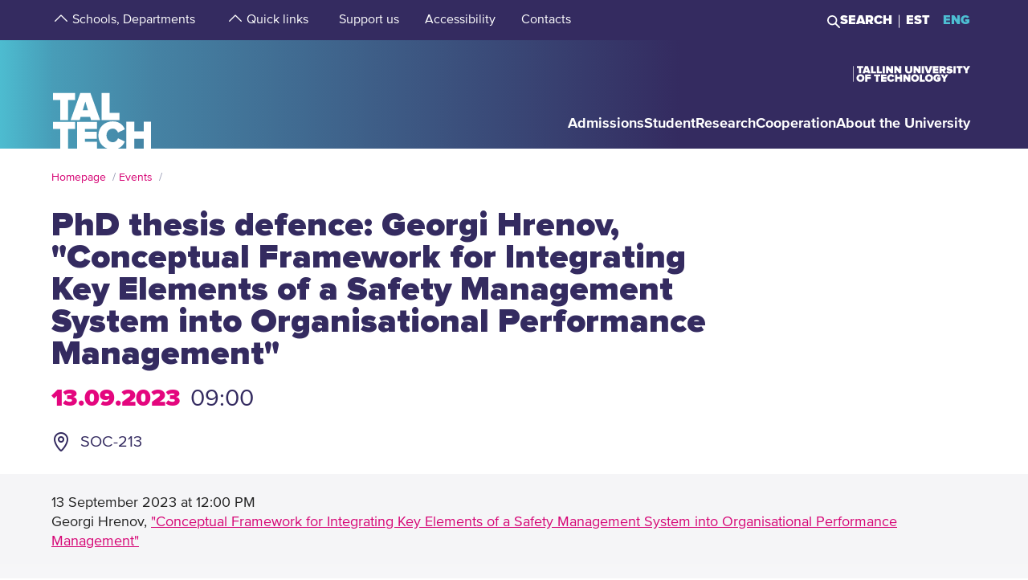

--- FILE ---
content_type: text/html; charset=utf-8
request_url: https://www.google.com/recaptcha/api2/anchor?ar=1&k=6Ldb5kIhAAAAACkOVxTB77Evj5XB4sFXEmIa92ZW&co=aHR0cHM6Ly90YWx0ZWNoLmVlOjQ0Mw..&hl=en&v=N67nZn4AqZkNcbeMu4prBgzg&size=invisible&anchor-ms=20000&execute-ms=30000&cb=7nwdrkn0yyd2
body_size: 48694
content:
<!DOCTYPE HTML><html dir="ltr" lang="en"><head><meta http-equiv="Content-Type" content="text/html; charset=UTF-8">
<meta http-equiv="X-UA-Compatible" content="IE=edge">
<title>reCAPTCHA</title>
<style type="text/css">
/* cyrillic-ext */
@font-face {
  font-family: 'Roboto';
  font-style: normal;
  font-weight: 400;
  font-stretch: 100%;
  src: url(//fonts.gstatic.com/s/roboto/v48/KFO7CnqEu92Fr1ME7kSn66aGLdTylUAMa3GUBHMdazTgWw.woff2) format('woff2');
  unicode-range: U+0460-052F, U+1C80-1C8A, U+20B4, U+2DE0-2DFF, U+A640-A69F, U+FE2E-FE2F;
}
/* cyrillic */
@font-face {
  font-family: 'Roboto';
  font-style: normal;
  font-weight: 400;
  font-stretch: 100%;
  src: url(//fonts.gstatic.com/s/roboto/v48/KFO7CnqEu92Fr1ME7kSn66aGLdTylUAMa3iUBHMdazTgWw.woff2) format('woff2');
  unicode-range: U+0301, U+0400-045F, U+0490-0491, U+04B0-04B1, U+2116;
}
/* greek-ext */
@font-face {
  font-family: 'Roboto';
  font-style: normal;
  font-weight: 400;
  font-stretch: 100%;
  src: url(//fonts.gstatic.com/s/roboto/v48/KFO7CnqEu92Fr1ME7kSn66aGLdTylUAMa3CUBHMdazTgWw.woff2) format('woff2');
  unicode-range: U+1F00-1FFF;
}
/* greek */
@font-face {
  font-family: 'Roboto';
  font-style: normal;
  font-weight: 400;
  font-stretch: 100%;
  src: url(//fonts.gstatic.com/s/roboto/v48/KFO7CnqEu92Fr1ME7kSn66aGLdTylUAMa3-UBHMdazTgWw.woff2) format('woff2');
  unicode-range: U+0370-0377, U+037A-037F, U+0384-038A, U+038C, U+038E-03A1, U+03A3-03FF;
}
/* math */
@font-face {
  font-family: 'Roboto';
  font-style: normal;
  font-weight: 400;
  font-stretch: 100%;
  src: url(//fonts.gstatic.com/s/roboto/v48/KFO7CnqEu92Fr1ME7kSn66aGLdTylUAMawCUBHMdazTgWw.woff2) format('woff2');
  unicode-range: U+0302-0303, U+0305, U+0307-0308, U+0310, U+0312, U+0315, U+031A, U+0326-0327, U+032C, U+032F-0330, U+0332-0333, U+0338, U+033A, U+0346, U+034D, U+0391-03A1, U+03A3-03A9, U+03B1-03C9, U+03D1, U+03D5-03D6, U+03F0-03F1, U+03F4-03F5, U+2016-2017, U+2034-2038, U+203C, U+2040, U+2043, U+2047, U+2050, U+2057, U+205F, U+2070-2071, U+2074-208E, U+2090-209C, U+20D0-20DC, U+20E1, U+20E5-20EF, U+2100-2112, U+2114-2115, U+2117-2121, U+2123-214F, U+2190, U+2192, U+2194-21AE, U+21B0-21E5, U+21F1-21F2, U+21F4-2211, U+2213-2214, U+2216-22FF, U+2308-230B, U+2310, U+2319, U+231C-2321, U+2336-237A, U+237C, U+2395, U+239B-23B7, U+23D0, U+23DC-23E1, U+2474-2475, U+25AF, U+25B3, U+25B7, U+25BD, U+25C1, U+25CA, U+25CC, U+25FB, U+266D-266F, U+27C0-27FF, U+2900-2AFF, U+2B0E-2B11, U+2B30-2B4C, U+2BFE, U+3030, U+FF5B, U+FF5D, U+1D400-1D7FF, U+1EE00-1EEFF;
}
/* symbols */
@font-face {
  font-family: 'Roboto';
  font-style: normal;
  font-weight: 400;
  font-stretch: 100%;
  src: url(//fonts.gstatic.com/s/roboto/v48/KFO7CnqEu92Fr1ME7kSn66aGLdTylUAMaxKUBHMdazTgWw.woff2) format('woff2');
  unicode-range: U+0001-000C, U+000E-001F, U+007F-009F, U+20DD-20E0, U+20E2-20E4, U+2150-218F, U+2190, U+2192, U+2194-2199, U+21AF, U+21E6-21F0, U+21F3, U+2218-2219, U+2299, U+22C4-22C6, U+2300-243F, U+2440-244A, U+2460-24FF, U+25A0-27BF, U+2800-28FF, U+2921-2922, U+2981, U+29BF, U+29EB, U+2B00-2BFF, U+4DC0-4DFF, U+FFF9-FFFB, U+10140-1018E, U+10190-1019C, U+101A0, U+101D0-101FD, U+102E0-102FB, U+10E60-10E7E, U+1D2C0-1D2D3, U+1D2E0-1D37F, U+1F000-1F0FF, U+1F100-1F1AD, U+1F1E6-1F1FF, U+1F30D-1F30F, U+1F315, U+1F31C, U+1F31E, U+1F320-1F32C, U+1F336, U+1F378, U+1F37D, U+1F382, U+1F393-1F39F, U+1F3A7-1F3A8, U+1F3AC-1F3AF, U+1F3C2, U+1F3C4-1F3C6, U+1F3CA-1F3CE, U+1F3D4-1F3E0, U+1F3ED, U+1F3F1-1F3F3, U+1F3F5-1F3F7, U+1F408, U+1F415, U+1F41F, U+1F426, U+1F43F, U+1F441-1F442, U+1F444, U+1F446-1F449, U+1F44C-1F44E, U+1F453, U+1F46A, U+1F47D, U+1F4A3, U+1F4B0, U+1F4B3, U+1F4B9, U+1F4BB, U+1F4BF, U+1F4C8-1F4CB, U+1F4D6, U+1F4DA, U+1F4DF, U+1F4E3-1F4E6, U+1F4EA-1F4ED, U+1F4F7, U+1F4F9-1F4FB, U+1F4FD-1F4FE, U+1F503, U+1F507-1F50B, U+1F50D, U+1F512-1F513, U+1F53E-1F54A, U+1F54F-1F5FA, U+1F610, U+1F650-1F67F, U+1F687, U+1F68D, U+1F691, U+1F694, U+1F698, U+1F6AD, U+1F6B2, U+1F6B9-1F6BA, U+1F6BC, U+1F6C6-1F6CF, U+1F6D3-1F6D7, U+1F6E0-1F6EA, U+1F6F0-1F6F3, U+1F6F7-1F6FC, U+1F700-1F7FF, U+1F800-1F80B, U+1F810-1F847, U+1F850-1F859, U+1F860-1F887, U+1F890-1F8AD, U+1F8B0-1F8BB, U+1F8C0-1F8C1, U+1F900-1F90B, U+1F93B, U+1F946, U+1F984, U+1F996, U+1F9E9, U+1FA00-1FA6F, U+1FA70-1FA7C, U+1FA80-1FA89, U+1FA8F-1FAC6, U+1FACE-1FADC, U+1FADF-1FAE9, U+1FAF0-1FAF8, U+1FB00-1FBFF;
}
/* vietnamese */
@font-face {
  font-family: 'Roboto';
  font-style: normal;
  font-weight: 400;
  font-stretch: 100%;
  src: url(//fonts.gstatic.com/s/roboto/v48/KFO7CnqEu92Fr1ME7kSn66aGLdTylUAMa3OUBHMdazTgWw.woff2) format('woff2');
  unicode-range: U+0102-0103, U+0110-0111, U+0128-0129, U+0168-0169, U+01A0-01A1, U+01AF-01B0, U+0300-0301, U+0303-0304, U+0308-0309, U+0323, U+0329, U+1EA0-1EF9, U+20AB;
}
/* latin-ext */
@font-face {
  font-family: 'Roboto';
  font-style: normal;
  font-weight: 400;
  font-stretch: 100%;
  src: url(//fonts.gstatic.com/s/roboto/v48/KFO7CnqEu92Fr1ME7kSn66aGLdTylUAMa3KUBHMdazTgWw.woff2) format('woff2');
  unicode-range: U+0100-02BA, U+02BD-02C5, U+02C7-02CC, U+02CE-02D7, U+02DD-02FF, U+0304, U+0308, U+0329, U+1D00-1DBF, U+1E00-1E9F, U+1EF2-1EFF, U+2020, U+20A0-20AB, U+20AD-20C0, U+2113, U+2C60-2C7F, U+A720-A7FF;
}
/* latin */
@font-face {
  font-family: 'Roboto';
  font-style: normal;
  font-weight: 400;
  font-stretch: 100%;
  src: url(//fonts.gstatic.com/s/roboto/v48/KFO7CnqEu92Fr1ME7kSn66aGLdTylUAMa3yUBHMdazQ.woff2) format('woff2');
  unicode-range: U+0000-00FF, U+0131, U+0152-0153, U+02BB-02BC, U+02C6, U+02DA, U+02DC, U+0304, U+0308, U+0329, U+2000-206F, U+20AC, U+2122, U+2191, U+2193, U+2212, U+2215, U+FEFF, U+FFFD;
}
/* cyrillic-ext */
@font-face {
  font-family: 'Roboto';
  font-style: normal;
  font-weight: 500;
  font-stretch: 100%;
  src: url(//fonts.gstatic.com/s/roboto/v48/KFO7CnqEu92Fr1ME7kSn66aGLdTylUAMa3GUBHMdazTgWw.woff2) format('woff2');
  unicode-range: U+0460-052F, U+1C80-1C8A, U+20B4, U+2DE0-2DFF, U+A640-A69F, U+FE2E-FE2F;
}
/* cyrillic */
@font-face {
  font-family: 'Roboto';
  font-style: normal;
  font-weight: 500;
  font-stretch: 100%;
  src: url(//fonts.gstatic.com/s/roboto/v48/KFO7CnqEu92Fr1ME7kSn66aGLdTylUAMa3iUBHMdazTgWw.woff2) format('woff2');
  unicode-range: U+0301, U+0400-045F, U+0490-0491, U+04B0-04B1, U+2116;
}
/* greek-ext */
@font-face {
  font-family: 'Roboto';
  font-style: normal;
  font-weight: 500;
  font-stretch: 100%;
  src: url(//fonts.gstatic.com/s/roboto/v48/KFO7CnqEu92Fr1ME7kSn66aGLdTylUAMa3CUBHMdazTgWw.woff2) format('woff2');
  unicode-range: U+1F00-1FFF;
}
/* greek */
@font-face {
  font-family: 'Roboto';
  font-style: normal;
  font-weight: 500;
  font-stretch: 100%;
  src: url(//fonts.gstatic.com/s/roboto/v48/KFO7CnqEu92Fr1ME7kSn66aGLdTylUAMa3-UBHMdazTgWw.woff2) format('woff2');
  unicode-range: U+0370-0377, U+037A-037F, U+0384-038A, U+038C, U+038E-03A1, U+03A3-03FF;
}
/* math */
@font-face {
  font-family: 'Roboto';
  font-style: normal;
  font-weight: 500;
  font-stretch: 100%;
  src: url(//fonts.gstatic.com/s/roboto/v48/KFO7CnqEu92Fr1ME7kSn66aGLdTylUAMawCUBHMdazTgWw.woff2) format('woff2');
  unicode-range: U+0302-0303, U+0305, U+0307-0308, U+0310, U+0312, U+0315, U+031A, U+0326-0327, U+032C, U+032F-0330, U+0332-0333, U+0338, U+033A, U+0346, U+034D, U+0391-03A1, U+03A3-03A9, U+03B1-03C9, U+03D1, U+03D5-03D6, U+03F0-03F1, U+03F4-03F5, U+2016-2017, U+2034-2038, U+203C, U+2040, U+2043, U+2047, U+2050, U+2057, U+205F, U+2070-2071, U+2074-208E, U+2090-209C, U+20D0-20DC, U+20E1, U+20E5-20EF, U+2100-2112, U+2114-2115, U+2117-2121, U+2123-214F, U+2190, U+2192, U+2194-21AE, U+21B0-21E5, U+21F1-21F2, U+21F4-2211, U+2213-2214, U+2216-22FF, U+2308-230B, U+2310, U+2319, U+231C-2321, U+2336-237A, U+237C, U+2395, U+239B-23B7, U+23D0, U+23DC-23E1, U+2474-2475, U+25AF, U+25B3, U+25B7, U+25BD, U+25C1, U+25CA, U+25CC, U+25FB, U+266D-266F, U+27C0-27FF, U+2900-2AFF, U+2B0E-2B11, U+2B30-2B4C, U+2BFE, U+3030, U+FF5B, U+FF5D, U+1D400-1D7FF, U+1EE00-1EEFF;
}
/* symbols */
@font-face {
  font-family: 'Roboto';
  font-style: normal;
  font-weight: 500;
  font-stretch: 100%;
  src: url(//fonts.gstatic.com/s/roboto/v48/KFO7CnqEu92Fr1ME7kSn66aGLdTylUAMaxKUBHMdazTgWw.woff2) format('woff2');
  unicode-range: U+0001-000C, U+000E-001F, U+007F-009F, U+20DD-20E0, U+20E2-20E4, U+2150-218F, U+2190, U+2192, U+2194-2199, U+21AF, U+21E6-21F0, U+21F3, U+2218-2219, U+2299, U+22C4-22C6, U+2300-243F, U+2440-244A, U+2460-24FF, U+25A0-27BF, U+2800-28FF, U+2921-2922, U+2981, U+29BF, U+29EB, U+2B00-2BFF, U+4DC0-4DFF, U+FFF9-FFFB, U+10140-1018E, U+10190-1019C, U+101A0, U+101D0-101FD, U+102E0-102FB, U+10E60-10E7E, U+1D2C0-1D2D3, U+1D2E0-1D37F, U+1F000-1F0FF, U+1F100-1F1AD, U+1F1E6-1F1FF, U+1F30D-1F30F, U+1F315, U+1F31C, U+1F31E, U+1F320-1F32C, U+1F336, U+1F378, U+1F37D, U+1F382, U+1F393-1F39F, U+1F3A7-1F3A8, U+1F3AC-1F3AF, U+1F3C2, U+1F3C4-1F3C6, U+1F3CA-1F3CE, U+1F3D4-1F3E0, U+1F3ED, U+1F3F1-1F3F3, U+1F3F5-1F3F7, U+1F408, U+1F415, U+1F41F, U+1F426, U+1F43F, U+1F441-1F442, U+1F444, U+1F446-1F449, U+1F44C-1F44E, U+1F453, U+1F46A, U+1F47D, U+1F4A3, U+1F4B0, U+1F4B3, U+1F4B9, U+1F4BB, U+1F4BF, U+1F4C8-1F4CB, U+1F4D6, U+1F4DA, U+1F4DF, U+1F4E3-1F4E6, U+1F4EA-1F4ED, U+1F4F7, U+1F4F9-1F4FB, U+1F4FD-1F4FE, U+1F503, U+1F507-1F50B, U+1F50D, U+1F512-1F513, U+1F53E-1F54A, U+1F54F-1F5FA, U+1F610, U+1F650-1F67F, U+1F687, U+1F68D, U+1F691, U+1F694, U+1F698, U+1F6AD, U+1F6B2, U+1F6B9-1F6BA, U+1F6BC, U+1F6C6-1F6CF, U+1F6D3-1F6D7, U+1F6E0-1F6EA, U+1F6F0-1F6F3, U+1F6F7-1F6FC, U+1F700-1F7FF, U+1F800-1F80B, U+1F810-1F847, U+1F850-1F859, U+1F860-1F887, U+1F890-1F8AD, U+1F8B0-1F8BB, U+1F8C0-1F8C1, U+1F900-1F90B, U+1F93B, U+1F946, U+1F984, U+1F996, U+1F9E9, U+1FA00-1FA6F, U+1FA70-1FA7C, U+1FA80-1FA89, U+1FA8F-1FAC6, U+1FACE-1FADC, U+1FADF-1FAE9, U+1FAF0-1FAF8, U+1FB00-1FBFF;
}
/* vietnamese */
@font-face {
  font-family: 'Roboto';
  font-style: normal;
  font-weight: 500;
  font-stretch: 100%;
  src: url(//fonts.gstatic.com/s/roboto/v48/KFO7CnqEu92Fr1ME7kSn66aGLdTylUAMa3OUBHMdazTgWw.woff2) format('woff2');
  unicode-range: U+0102-0103, U+0110-0111, U+0128-0129, U+0168-0169, U+01A0-01A1, U+01AF-01B0, U+0300-0301, U+0303-0304, U+0308-0309, U+0323, U+0329, U+1EA0-1EF9, U+20AB;
}
/* latin-ext */
@font-face {
  font-family: 'Roboto';
  font-style: normal;
  font-weight: 500;
  font-stretch: 100%;
  src: url(//fonts.gstatic.com/s/roboto/v48/KFO7CnqEu92Fr1ME7kSn66aGLdTylUAMa3KUBHMdazTgWw.woff2) format('woff2');
  unicode-range: U+0100-02BA, U+02BD-02C5, U+02C7-02CC, U+02CE-02D7, U+02DD-02FF, U+0304, U+0308, U+0329, U+1D00-1DBF, U+1E00-1E9F, U+1EF2-1EFF, U+2020, U+20A0-20AB, U+20AD-20C0, U+2113, U+2C60-2C7F, U+A720-A7FF;
}
/* latin */
@font-face {
  font-family: 'Roboto';
  font-style: normal;
  font-weight: 500;
  font-stretch: 100%;
  src: url(//fonts.gstatic.com/s/roboto/v48/KFO7CnqEu92Fr1ME7kSn66aGLdTylUAMa3yUBHMdazQ.woff2) format('woff2');
  unicode-range: U+0000-00FF, U+0131, U+0152-0153, U+02BB-02BC, U+02C6, U+02DA, U+02DC, U+0304, U+0308, U+0329, U+2000-206F, U+20AC, U+2122, U+2191, U+2193, U+2212, U+2215, U+FEFF, U+FFFD;
}
/* cyrillic-ext */
@font-face {
  font-family: 'Roboto';
  font-style: normal;
  font-weight: 900;
  font-stretch: 100%;
  src: url(//fonts.gstatic.com/s/roboto/v48/KFO7CnqEu92Fr1ME7kSn66aGLdTylUAMa3GUBHMdazTgWw.woff2) format('woff2');
  unicode-range: U+0460-052F, U+1C80-1C8A, U+20B4, U+2DE0-2DFF, U+A640-A69F, U+FE2E-FE2F;
}
/* cyrillic */
@font-face {
  font-family: 'Roboto';
  font-style: normal;
  font-weight: 900;
  font-stretch: 100%;
  src: url(//fonts.gstatic.com/s/roboto/v48/KFO7CnqEu92Fr1ME7kSn66aGLdTylUAMa3iUBHMdazTgWw.woff2) format('woff2');
  unicode-range: U+0301, U+0400-045F, U+0490-0491, U+04B0-04B1, U+2116;
}
/* greek-ext */
@font-face {
  font-family: 'Roboto';
  font-style: normal;
  font-weight: 900;
  font-stretch: 100%;
  src: url(//fonts.gstatic.com/s/roboto/v48/KFO7CnqEu92Fr1ME7kSn66aGLdTylUAMa3CUBHMdazTgWw.woff2) format('woff2');
  unicode-range: U+1F00-1FFF;
}
/* greek */
@font-face {
  font-family: 'Roboto';
  font-style: normal;
  font-weight: 900;
  font-stretch: 100%;
  src: url(//fonts.gstatic.com/s/roboto/v48/KFO7CnqEu92Fr1ME7kSn66aGLdTylUAMa3-UBHMdazTgWw.woff2) format('woff2');
  unicode-range: U+0370-0377, U+037A-037F, U+0384-038A, U+038C, U+038E-03A1, U+03A3-03FF;
}
/* math */
@font-face {
  font-family: 'Roboto';
  font-style: normal;
  font-weight: 900;
  font-stretch: 100%;
  src: url(//fonts.gstatic.com/s/roboto/v48/KFO7CnqEu92Fr1ME7kSn66aGLdTylUAMawCUBHMdazTgWw.woff2) format('woff2');
  unicode-range: U+0302-0303, U+0305, U+0307-0308, U+0310, U+0312, U+0315, U+031A, U+0326-0327, U+032C, U+032F-0330, U+0332-0333, U+0338, U+033A, U+0346, U+034D, U+0391-03A1, U+03A3-03A9, U+03B1-03C9, U+03D1, U+03D5-03D6, U+03F0-03F1, U+03F4-03F5, U+2016-2017, U+2034-2038, U+203C, U+2040, U+2043, U+2047, U+2050, U+2057, U+205F, U+2070-2071, U+2074-208E, U+2090-209C, U+20D0-20DC, U+20E1, U+20E5-20EF, U+2100-2112, U+2114-2115, U+2117-2121, U+2123-214F, U+2190, U+2192, U+2194-21AE, U+21B0-21E5, U+21F1-21F2, U+21F4-2211, U+2213-2214, U+2216-22FF, U+2308-230B, U+2310, U+2319, U+231C-2321, U+2336-237A, U+237C, U+2395, U+239B-23B7, U+23D0, U+23DC-23E1, U+2474-2475, U+25AF, U+25B3, U+25B7, U+25BD, U+25C1, U+25CA, U+25CC, U+25FB, U+266D-266F, U+27C0-27FF, U+2900-2AFF, U+2B0E-2B11, U+2B30-2B4C, U+2BFE, U+3030, U+FF5B, U+FF5D, U+1D400-1D7FF, U+1EE00-1EEFF;
}
/* symbols */
@font-face {
  font-family: 'Roboto';
  font-style: normal;
  font-weight: 900;
  font-stretch: 100%;
  src: url(//fonts.gstatic.com/s/roboto/v48/KFO7CnqEu92Fr1ME7kSn66aGLdTylUAMaxKUBHMdazTgWw.woff2) format('woff2');
  unicode-range: U+0001-000C, U+000E-001F, U+007F-009F, U+20DD-20E0, U+20E2-20E4, U+2150-218F, U+2190, U+2192, U+2194-2199, U+21AF, U+21E6-21F0, U+21F3, U+2218-2219, U+2299, U+22C4-22C6, U+2300-243F, U+2440-244A, U+2460-24FF, U+25A0-27BF, U+2800-28FF, U+2921-2922, U+2981, U+29BF, U+29EB, U+2B00-2BFF, U+4DC0-4DFF, U+FFF9-FFFB, U+10140-1018E, U+10190-1019C, U+101A0, U+101D0-101FD, U+102E0-102FB, U+10E60-10E7E, U+1D2C0-1D2D3, U+1D2E0-1D37F, U+1F000-1F0FF, U+1F100-1F1AD, U+1F1E6-1F1FF, U+1F30D-1F30F, U+1F315, U+1F31C, U+1F31E, U+1F320-1F32C, U+1F336, U+1F378, U+1F37D, U+1F382, U+1F393-1F39F, U+1F3A7-1F3A8, U+1F3AC-1F3AF, U+1F3C2, U+1F3C4-1F3C6, U+1F3CA-1F3CE, U+1F3D4-1F3E0, U+1F3ED, U+1F3F1-1F3F3, U+1F3F5-1F3F7, U+1F408, U+1F415, U+1F41F, U+1F426, U+1F43F, U+1F441-1F442, U+1F444, U+1F446-1F449, U+1F44C-1F44E, U+1F453, U+1F46A, U+1F47D, U+1F4A3, U+1F4B0, U+1F4B3, U+1F4B9, U+1F4BB, U+1F4BF, U+1F4C8-1F4CB, U+1F4D6, U+1F4DA, U+1F4DF, U+1F4E3-1F4E6, U+1F4EA-1F4ED, U+1F4F7, U+1F4F9-1F4FB, U+1F4FD-1F4FE, U+1F503, U+1F507-1F50B, U+1F50D, U+1F512-1F513, U+1F53E-1F54A, U+1F54F-1F5FA, U+1F610, U+1F650-1F67F, U+1F687, U+1F68D, U+1F691, U+1F694, U+1F698, U+1F6AD, U+1F6B2, U+1F6B9-1F6BA, U+1F6BC, U+1F6C6-1F6CF, U+1F6D3-1F6D7, U+1F6E0-1F6EA, U+1F6F0-1F6F3, U+1F6F7-1F6FC, U+1F700-1F7FF, U+1F800-1F80B, U+1F810-1F847, U+1F850-1F859, U+1F860-1F887, U+1F890-1F8AD, U+1F8B0-1F8BB, U+1F8C0-1F8C1, U+1F900-1F90B, U+1F93B, U+1F946, U+1F984, U+1F996, U+1F9E9, U+1FA00-1FA6F, U+1FA70-1FA7C, U+1FA80-1FA89, U+1FA8F-1FAC6, U+1FACE-1FADC, U+1FADF-1FAE9, U+1FAF0-1FAF8, U+1FB00-1FBFF;
}
/* vietnamese */
@font-face {
  font-family: 'Roboto';
  font-style: normal;
  font-weight: 900;
  font-stretch: 100%;
  src: url(//fonts.gstatic.com/s/roboto/v48/KFO7CnqEu92Fr1ME7kSn66aGLdTylUAMa3OUBHMdazTgWw.woff2) format('woff2');
  unicode-range: U+0102-0103, U+0110-0111, U+0128-0129, U+0168-0169, U+01A0-01A1, U+01AF-01B0, U+0300-0301, U+0303-0304, U+0308-0309, U+0323, U+0329, U+1EA0-1EF9, U+20AB;
}
/* latin-ext */
@font-face {
  font-family: 'Roboto';
  font-style: normal;
  font-weight: 900;
  font-stretch: 100%;
  src: url(//fonts.gstatic.com/s/roboto/v48/KFO7CnqEu92Fr1ME7kSn66aGLdTylUAMa3KUBHMdazTgWw.woff2) format('woff2');
  unicode-range: U+0100-02BA, U+02BD-02C5, U+02C7-02CC, U+02CE-02D7, U+02DD-02FF, U+0304, U+0308, U+0329, U+1D00-1DBF, U+1E00-1E9F, U+1EF2-1EFF, U+2020, U+20A0-20AB, U+20AD-20C0, U+2113, U+2C60-2C7F, U+A720-A7FF;
}
/* latin */
@font-face {
  font-family: 'Roboto';
  font-style: normal;
  font-weight: 900;
  font-stretch: 100%;
  src: url(//fonts.gstatic.com/s/roboto/v48/KFO7CnqEu92Fr1ME7kSn66aGLdTylUAMa3yUBHMdazQ.woff2) format('woff2');
  unicode-range: U+0000-00FF, U+0131, U+0152-0153, U+02BB-02BC, U+02C6, U+02DA, U+02DC, U+0304, U+0308, U+0329, U+2000-206F, U+20AC, U+2122, U+2191, U+2193, U+2212, U+2215, U+FEFF, U+FFFD;
}

</style>
<link rel="stylesheet" type="text/css" href="https://www.gstatic.com/recaptcha/releases/N67nZn4AqZkNcbeMu4prBgzg/styles__ltr.css">
<script nonce="h0elnsBIe9v8xcgVUVrObw" type="text/javascript">window['__recaptcha_api'] = 'https://www.google.com/recaptcha/api2/';</script>
<script type="text/javascript" src="https://www.gstatic.com/recaptcha/releases/N67nZn4AqZkNcbeMu4prBgzg/recaptcha__en.js" nonce="h0elnsBIe9v8xcgVUVrObw">
      
    </script></head>
<body><div id="rc-anchor-alert" class="rc-anchor-alert"></div>
<input type="hidden" id="recaptcha-token" value="[base64]">
<script type="text/javascript" nonce="h0elnsBIe9v8xcgVUVrObw">
      recaptcha.anchor.Main.init("[\x22ainput\x22,[\x22bgdata\x22,\x22\x22,\[base64]/[base64]/[base64]/[base64]/[base64]/UltsKytdPUU6KEU8MjA0OD9SW2wrK109RT4+NnwxOTI6KChFJjY0NTEyKT09NTUyOTYmJk0rMTxjLmxlbmd0aCYmKGMuY2hhckNvZGVBdChNKzEpJjY0NTEyKT09NTYzMjA/[base64]/[base64]/[base64]/[base64]/[base64]/[base64]/[base64]\x22,\[base64]\\u003d\x22,\x22woTDl0N7cMOdwowtw51KD8OPXsKHwqjDl8KedmHCtxLCpUDDlcOePcK0wpE4KjrCohDCiMOLwpbCp8K1w7jCvkzChMOSwo3DhsOdwrbCu8OfD8KXcGwlKDPCksOnw5vDvRReRBxvGMOcLSEBwq/DlxvDmsOCwojDjMOnw6LDrifDsx8Aw5/CpQbDh3ozw7TCnMK5U8KJw5LDmsOow58ewrRiw4/Cm0oaw5dSw4F7ZcKBwoXDu8O8OMKSwpDCkxnCtcKZwovCiMKWdGrCo8O6w70Ew5Z/w7E5w5Ygw5TDsVnCvMKuw5zDj8Kaw5DDgcONw5hpwrnDhAfDlm4WwpnDgTHCjMO3BB9PWQnDoFPCg0gSCVJ5w5zClsKGwpnDqsKJIcO7HDQWw5hnw5Juw6TDrcKIw5Z5CcOzTX8lO8OOw5Yvw74GcBt4w5EhSMObw5Y/wqDCtsKUw6wrwojDn8ONesOCJMK2W8Kow5zDs8OIwrANUwwNSnYHHMKjw4DDpcKgwoHCtsOrw5tIwqcJOVYDbTrCsjdnw4shHcOzwpHCixHDn8KUbh/CkcKnwpTCrcKUK8Oyw5/Ds8Ohw4LCrFDCh24mwp/CnsOrwoEjw68Iw7TCq8Kyw4oqTcKoCcO2WcKww7rDnWMKSVAfw6fCqQ8wwpLCusOYw5hsEsORw4tdw7/CpMKowpZ2wqApOCJnNsKHw4prwrtrekfDjcKJHSMgw7syMVbCm8OKw7hVccK/wrPDimUfwoNyw6fCu3fDrm9Yw6jDmRMRAFhhIWJwUcKqwoQSwow8Z8OqwqIUwqtYcj7CnMK4w5RNw5xkA8OLw6nDgDIwwpPDpnPDvDNPNFwfw74AScKjHMK2w6QDw68mGMKvw6zCokXCgC3Cp8OIw7rCo8OpTRTDkyLCkAhswqMkw6xdOgA1wrDDq8KwDG94TcO3w7R/Flc4wpRrDynCu1d9RMOTwrM/wqVVL8OIaMK9dQ0tw5jCpDxJBSoRQsOyw60Nb8Kfw6XCqEEpwp/CjMOvw51Gw4p/wp/CssKQwoXCnsOPLHLDtcKkwotawrN7wrhhwqEfS8KJZcOPw4wJw4EiAh3CjkTCmMK/RsOyRw8Iwoo8fsKPWQHCujwubMO5KcKJb8KRb8O8w4LDqsOLw4vCjsK6LMOZc8OUw4PCkmAiwrjDuh3Dt8K7dGHCnFo/HMOgVMO1wonCuSU9ZsKwJcOiwrBRRMOGbAAjYTLClwgvwrLDvcKuw4pYwpoRBkp/[base64]/Cv8K3wqDCnSLDiMKcw7LDnVRNw6kyw692w7nCjw/DqcKxw47Dp8ODw6PCuSwVbsKdfMKHw4FnUsKRwoDDv8KdEsOaTMKwworCpSEiw5lqw5PDocKEAMK2Hk3CkMOYwo0Qw7zDgsOfwpvDg04sw4XDosKvw6cBwpDCtGhwwqZ6CcOmwqXDjcK7YEDDvMO/[base64]/FMOMwonDlzoCQxd2wr/[base64]/XMKHw6PDlMOIwonChjduKwHDpEvCncOmw5/[base64]/w4fDjx/CvMKTwq/DiC10B3UeAFzCt2XDkMO4w6hGwrIzJsK/wqnCpcOyw6ssw59fw6gnwoBRwopdJsO6LcKOC8O9c8KSw7UkOsOwfMOtwoHDtCrCv8O3A1zCvsOGw6FLwr1wURhaeznDpk5pwrvCi8OnV301wqfCsCPDlCI7T8KndmlOSiAwO8KOe2FZEsOwBsOmcH/DqsOob1LDtsK/wrhCU3PCkcKaw67DgXPDoUvDqlZ7w53CmsKGB8OoYMK4Xm3DpMO1YMOhwp7CsD/[base64]/DtkTDghReTxl5w4jCkMKPFMO8w7DCv8O2ZQ1EegB4AMOaEHPDlMKtd2vCu085asKJwrXDqMOow4FAY8KrM8KGwqMow54FSTvCosOlw7DCg8KtcC8aw7cYw5zCh8K0S8K/J8OJYMKYIMK3HXsowpExRmQfKCjCkV17w5PDiX1LwqBOCxNcV8OqOsKgwpcpPMKSBCk8wqx2YMOrw5h3RcOrw4tsw4okGjjCt8Ohw6BeN8KRw5xKacOraBDCmxDChG7CpybCmGnCvxV6bsOTUcO6w6shDBB6MMKFwrXDsxRkXcK/w4tQG8KRGcKDwpAKwqVnw7dbw4PDjBfCh8OHeMORN8OyQnzDrcK7woAOMU7Dmy1Bw5F2w5/Co24cw60yG0pcM2jCrQYtKcK1BcK/w657bcOkwqXCn8OAwpw6PBHCrsKvw5TDkcKxZMKnACxvEHAswoQqw6Yzw4diwq3CvDHCg8KSw5UKwpdgR8OxKAPCvht5wpjCqcOiwpvCoj7CvXxDQ8KvJsOfFMK8OMOHMkTCiw5HHxYrU0rDuzl7w5XCvMOEQMK/[base64]/CmRBmwpojYBh2TmvCj8K/w5HClMKsw5JrBDPChypPw5NBE8KNSsKdwr7DiRE6ciXCjV3Dum4Pw4Izw6fDvhR5cn5QNsKJwopZw45nwrUnw7vDoh7CggvCmcK2wqrDtwl/[base64]/wqXDhDLDt2EswofCjsKeO8OnEcO2w6oxOsOqwrYLwqHCvMKgcjExQMOeNsKRw6bDiUUYw5tpwo7CrWPDrGpwc8Kpw5xiwrIgBwXDmMOKCGzDglZqfsKdKnbDrHzCln3ChABqIMOfdcOww7nCpcOnw63DisOzdsK/w43Dj0jCjjvClC17w7g6w71rwrQtAcKrw4zDkcOEW8K3wr3Cpy3Dj8KwUMOCwpHCuMO4w4XCisKcwrlTwpEqw71mRC7Cr1bDvXoXe8KQVsKaT8O/w73DvCZMw6xxTkjCkF4rw4sCEibDtsKEwqbDicKnwo/DuydSw7jDu8OtBcOMw7d0w7ozc8KTwo9tNsKHwrTDvHzCscOOw5fCkCFlOMKRwrtPJAXDo8KdEx7Dg8OTBwR6cCLDrn7Cs1U3w4IuX8K8e8Ocw5LCvMKqJWvDtMOcwo3DnMKlw69Kw6JRZMKlw4nDh8KnwpvDsHLClcK7PzprR17DnMODwph/HyIbw7rDvGdYGsKmw7UDHcKiXnXClwnCpV7DuF4QDBDDocORwr1PHcOnEyrDvMKBEndzwpvDgMKdw6vDoGnDnVJ8w54mMcKfZ8ORaxsswo/CoS3Dp8OVNEDDqWoJwo3DkMKgwqgmEsO9eXTCvMKYamTCuEhAecOoe8KVwq7DhsKNPsKlMcOTLV96wqfCn8KLwp3DrcKlMifDvMOgw6RxJcOLw5nDqcKvw6lzFQzCisKSJyYEfVHDt8Oqw5bCucKSQXktcsOuBMOLwoQywq4eY1zDosOuwrhUwpfCm3/Dr0bDs8KLbMKVYAVhAsO1wqhAwprCgh7DlMObfsOyfgvCl8O/Z8K6w7B7bxpJUV0sTMKQT3TCo8KUWMOZw7rCqcOhD8O8w5BcwqTCuMK+w5o8w5QLPcOQKjVzw6h4Q8Olw4JNwppBw6nDsMOfwozDjVHDh8KRQ8K5b3x/SR9DYsKWGsO4wpBvwpPDkcKmwrnDpsKvwpLCmShnAxEUIgd+Zw1bw5LCosK9L8OmCA7CsVbClcOqwp/Dm0LDjcK6wo51KzvDrSdUwqJ/CcOTw6MkwpVpMEzDrMODMcOLwr1BQTIAw6DChMOiNyLCnsOyw5/Dk3bDp8OnNmMWw65qw4MxNsO6woFbUALCtRh/wqoKS8OgYm/CvT7DtxLCtFlYLMOpKcOJU8OzJcKeScOBw4tcfF9eAxDCncOKZzLDgsK+w5jDmxPCnsOvw5d/XxjDjW7CoQ9Iwo89WcKFQsOtwp97UFRDVsOnwpFFD8KXWDbDhwXDhBUlDi4df8K1wqByV8KzwqBXwplAw5fChA5/wqxreCTCksKyTsO+XzDDmT0WNWrDszDDm8Oyc8KKOgI6Y03Dl8Odwp7DoRnCkWUZwojCvXvCqsKyw6bDqsKFHcOSw5vDjcKrTRBpJMKzw5LDnERyw6/DpHLDo8K5IQDDq1V9TFw2w6PCl27CisKfwrDDn301wqEBw4gzwos/cV3DoBPDm8OWw6PDn8KrTMKGaGJqTgvDmcKeFwnDilkvwoHCtjRiw5cxXXhaXA18wo/CvsOOByY7wovCrnNew5wrw5rCgMKZWRrDjsO0wr/Cs2rDtT13w4/CjsK/PMKcw5PCscO1w41AwrZTNcOLJcKwO8OXwqfCk8Kww5jDpXbChTzDkMODS8Oqw4rCkcOYVsO+wqp4SxbCqkjDpncKw6rCmhlPw4nDosONCsKPScOvB3rDvUzCtcK7N8OowqFzwpDCh8KLwo7Dtzc2BcKIIALCgWjCs3nChkzDikw6wqU/PMK0w7TDrcOjwrtESG7CuU9oJlrDrcOOJsKEPBt9w4gGd8OSc8KJwrrCksO3Li/CksKiwoXDkylkwqPCj8O6EsOedsOqBBnCtsOJMMOFVxlew5UuwpPDiMOIL8KfZcOIw5rCiXjCnAoowqXDh1zCpH5Xwr7CkFM9w7xWA3sdw7oRw4BIIljCiinCkMO4w47DpG/CtsOgH8OqAWRDOcKnEMO2wrDDjlbCpcOKZcKzbGPDgMKIwpPDl8OqFRfDiMK5YMKTwrIfwqDDt8Ogw4bCp8OoSWnCoH/[base64]/Wg86wpzDm8OYw4rDisOQw7fDkVHDsk/CtnfDoDDDlcKrWWDCj0Q8GsKow41Sw6vDk2fDhMOqfFrCoU/Co8OUdsOyfsKnwq/ClUYCw6k9wo04KcKow5BzwpDDvC/DrMKlF3DCmAQwI8OyFWHDjiQWGGVlQ8Kvwq3CisK9w59YDnHCh8KkbyZEw688LkXDjV7CvcKSXMKZHsO3ZMKWwq/CkTbDsHfCuMKCw4dZw5UrYcOhw7vDtRnDhBXDin/[base64]/BsO9fcOKVFZ9O8Otw68Qwo7CpzB2wpp3wolZwrbCngQTCQ5qEcKjwoHDtBPChcK6w43CoD/[base64]/FcOLS8OGQsOkw6fDrMOPw5XCg2Ixwp0ODlhOfSIwIcKaZcKpLsK7WMO4OiYmwr4SwrHCosKaO8ONJMORwpFmH8OGwo0Jw5XClcOswpJ/w4s9wqrDizE/Zw3ClMOSecOywqvDjcKaM8K7YcOrBG7DlMKYw6zCpTx8wpDDicKza8OHw5QQHcO0w5PCiiVbPkYcwq8lfjrDm0lqw6PCjsK/wq0SwrrDlsKKwrXCq8KcD0zCsTTCky/[base64]/CncOHwrsKKyEYwoQGCRHCgkfDkXInw6XDqMKFVgnCqCMlUcOXZsOxw4bDuxJ9w69Dw4fCqzF/[base64]/Cly8IMBjDo8OCwpAQwr1yHcKawp/DisKdwqDDtMKbwrTCr8O+fcO9w47Cln7CusKNwr5UZsKkCg5/wqrCisKuw4zDgAjCnUYPw6rCpwwDw58Zw7zCmcODaBfDgcOBwoFNwp3DgTYcWRLDiU/[base64]/DpcKLw5UUans4DQ5Kw54Dwr1uwpPCnsKcw4PCpUbCuh0IF8Kww4oAdRDDuMK3w5VXLjUYw6MGLsO+QFPCklkpw6HDklDCjy0aJ2cvB2HDjwkuw47DvsOlOEwjEsOBw7lVZsKaw4LDr2IDGlcwWMOgVsKIwrLCnsOBwppTwq/DmT7DqMKOw4l9w51sw6onaEbDjnoGw6/Ci2nDgcKoVcKHwos/w4nCmMKdfMOYW8KhwoB7aUrCoTxCKsKoYMOWH8K6w6gdFHLCkMOIXMOuw4DCvcOowoc1GA5uw7TDisKAJMOkwrouZ2jDninCq8Ogd8OeLloMw6rDh8Kpw749RMOGwpNDLsOjw7BNP8KVw6pmVcObRys2wq9mw6HCm8Krwo7CtcKkC8OGwofCh2JQw7vCjHLCp8K/U8KKBcOkwrkgDsK5JMKKw4IuScOmwqDDm8KgWWoMw6pyIcONwpVhw7kkwrTCgVrCvy3CvsKBw6/DmcKSwrbChn/CjcKxwqzDrMOLZcOSBDUSHhFhMEfCl1Fjw4PCiUTCisOxfycxfsKhQCrDgETCnH/Ct8KGLsKHLkXDqsKhVSzCosOkJcONNh3CqUHCuRzDhTtdWMKGwoNBw7/DiMKXw4LCnVTCqWl7EgYOAG9ADsK+HgMhw5zDjcKUED0ZXMKqciFdw7fDncOCwrtIwpDDoXjDkx/CmsKVBGTDilI+HWhSLHMxw5xXw7fCrnvCvsOgwrLCpw02wqDCvGQWw7DCjxsEIB3DqGfDscK+w6Adw4DCsMOUw5zDoMKUw55Yfi8LAsKNIWcUw7XDgcOtOcOWecOZNMOqwrDCvnV+fsOoVcOtw7ZVwp/DvG3CtDbDhMO9w4PCgD0DCMKdDBktK1rDlMKGw70JworCp8KlHgrCo1IyZMOew4IEwr8UwrNlwpfDj8KDblDDrMKLwrXCs23Cg8KkR8ONwrBFw5DDnV/ChcK9EcKdZHVJG8KfwojDgU1OW8KhNMOgwo9BbcO8Dy05KsOQIMOAw4zDkmRvMEdQw5bDusKnY3rCgMKLwrnDkjTCvHfClCLDrRkZwofCu8Kkw5rDrCw2VGNMw491aMKWwrApwr3DozbDswPDv1ZMWj/[base64]/[base64]/CmggfRVtRO1Ybw6kYEsO1wp9rDh7CiC7DlsOCwpViwr1xPsKkNU3DqzQsfsKrUxxfworCn8OPZ8OIA3BFwqVuEyzCkcO3Rl/ChBp1w6vClcKkw6sgw4XDicKYT8KlU1DDum3CjcOKw7vDrH8fwoHDj8KVwonDjmgtwqVMw6ESX8KiN8KTwofDunFyw7k1wrvDhSEpwovDucKkBAzDi8OqfMOjCTBJJ13CrXZXwprDm8K/[base64]/bgrCn3nDi8OQw6nDgMONwrFHDFbDscO9M0XDkBFOBlZOGMKqHcKaXsKcw5TCoSDDl8OZw5nCo0sdFRR1w6fDq8KZM8O2e8K7w7c3wpnCicOVesK7w6AgwqjDmBg2Dzhhw6/DrFENP8Oqw6FcwrjCm8KjWh1afcK1IRvDvxnDiMOKVcKlADfDusOXw7rDokTCuMK/UQh6w5R7XhLCkHgfwohDJMKcwpFHCMOkRjjCl2ZlwoIkw7PCm3F1wo5bBsOsfGzCkhXCmEtSJ2xTwo9swp/CjnJ7wodbw65XXDfChMKPAcORwr/Cj0shOjAxFxHDncKKwqrDgsKqw7ZJfsORMmcowpjCkQl+w6HDh8KdOxbDoMKMwqAWD2fCiyUIwqsSwpbDhV88UcOmP0VLw6kOJMKkwqEawqFDWcO4U8Oow6pRISLDiHjCm8KkB8KGOsKNE8Ofw7/CkcKxwoIQwoDDr1wjw4XDiBnClWNJw4c8L8KQXgDCg8OuwofCt8OwZMKba8KeCBwzw6Z+wr8ODMOSw6bDjUDDih1zIMK7G8K7wpPClsKgwrLCp8Ojw4LCicKBbMKXJw4zIsKHIm/DkMOPw7QNVD45JE7DrsOuw6/DpjVkw5ZNw7cPbjnCvsONw4/CisK/wp9POsKkwrDDg13DlcKGNRUHwr3DiG03GcOcw449w48nccKnYBwOaVBhwpxBwofCuBsLw47DisKXMGvCm8O9w5vCr8O0wrjCk8KNwpdEwqVXw5nDnFJQw7bDg3QFw7bDi8KOwqBgwpfCqT9+w6nCq2PDh8KMwooYwpUef8OeXh5ewrjCmBXCmn/CrFnCpA7DvcKaJWhfwqcow6jCqz7ClsOZw7sNwrJrDMOHwrnCjsKAwqTCjxJ3wpzDosOHTxtfwqfCo3lNa1NUw6DCumQuOjjCuh3CmmPCo8Ojw7fDi3DCskzDkMKaempQwrrDs8KKwojDn8OaL8KfwqEHdybDmCcJwobDr0k1VMKTEMKoVwDCvcOOJ8O/SsKhwqtqw63ClWnChMK2UcKZQ8Orwr0kNsOtw4t+wpvDncOqeWkAU8Kcw45bcsKIWkbDj8OewphSbcOZw6jCnjDCkAAgwpkuwrRlV8Oed8KsEVLDhEM5acKywo/Cj8Kfw63DuMKDw5nDhjLCnE3CqMKDwpjCssKpw4rCmRXDu8KaNMKBaEnDssO1wrLDqsOqw7/CnMKGw60IY8OMwrR2SxQCw7AzwoovIMKIwq/DtWrDv8K1wpHCkcO+U31iwpc6wrvChMOwwqU/EcOjOGTDg8ORwoTChsO5wpzClw/DlT7CqsO9w6fCt8OUwq8uw7YdIsOJwopQwpNRRsO6wpsoXsKyw6dgasOawoF7w71Mw63Cmh7DkjrCkHTCq8ODZsKdw5ZowqPCq8KnOMODBg4oBcKxAiZ3bsK5AcKQRsO5DsOcwpjDr3zDmcKQwoTCoyzDvhVbfjjClAU/w7kuw4ZkwpnDngLDp0rDjsK/OsOCwpFjwobDmMKAw5vDn0RFU8KxIsKEwqrCuMO6FC5pKXvCsnAAwrHCoGlPw7XCrEDCpXFzw5UrI27CvsOYwr5/[base64]/CgMOaMnEEwpXCg35Kw4vDp8KMecO0w5vCjcOaYWY0AsKtwr8pdcOMch0JM8OGw57Co8OLw6jDqcKEDMKEwrwONcK8wrfCth/[base64]/HcKyUcKgw53DtiTCjlnDuHtnGiIsAmnDgMKSHMKrGmRIalTDoQVEIyE3w5g/J3fDqxsRJljCsy5vw4NJwoR4M8OLYcOUw5DDvMO3QMKPw5s8CDAsZsKSwr/DlcOtwrlFw5ogw5DDtsKIS8O+wqlcSsKnwroew7LCvsOsw4hCHsKCMMO8ZMOEw7Ffw6lKw6xbw7DCkBo1w7TCrcKtw6BfEcK+BQ3Cj8ODeg/[base64]/Dh8Osw6s7TMORwqdlR8K1bcKbwp4BwpjCkcK6WRnCuMKhw5jDv8OnwpvDocKpZDs9w54sRXvDqMKwwqrCqMO1w5PCocO2wpLDhx7ClVUWwprDkcKKJiYJXx3DiRlRwpbCgcKCwpzDkVzCs8KowpBsw6HCl8Khw7wUfcOKwqrCjhDDqW/Dr3R4fhbCknEbXy0AwpF4ccKqdDIcWC3DsMOdwoVRw6Vaw5rDgRrDlyLDgsOiwqDClcKVw540KMOcDcO2b2I9FMKcw7fCvygXNFXDiMOaQl/CrcKWwoIuw57CmwbCjXLDo33CllbCgsOTR8KmSsKVEcOgAsK2FHI5w4wJwohQZMOuJsOWFSM8wo/DscKdwrjCoDlBw48+w6LDv8Kdwo8uRsOUw4bCpTTCl17DlcKxw6hrbcKKwqdWw7HDjcKCwqDCrwvCozccKMOfwoN0V8KGJ8KKSSoyGHJ+w5bDpcKBZ3IbEcOMwp0Jw6kew443OClTSzIKLcK/asOPw6jDv8KDwojChkjDtcOERcKkDcK6AcKBw6fDq8Krwq3ClB7ClwglGk1MTkjDlsOlWsO4JsKvKcOjwoYaHT9aVEjDmBnCjXEPwqfCgyJxYsOVwrzDicKfwqVvw4FxwrnDosKKwoLCt8OmHcKqwoDDv8O6wrIpaA/DlMKOw5XCosOACF/[base64]/CnjhgPcKFw4powqnCksKAwrjDsHEkw6LCgcKewqxfwpRdAMOkw57DucKkIMONSsKLwq7Cv8Kzw7xjw4bCn8Kpwo1pdsKuOsKiMsKcw4/DnEjDm8OCdyTDimrCnGo9wrrCksKSLcOxwqUXwqYKZAYjwpAHV8Kxw48dZzMowpEmwpjDjULCmsOPFGA/w4rCqC1YHsORwqHDqsO2wpHCll7DrMKxbDZ1wrfDsEhfP8O0w4BiwojCucOuw4lkw5FjwrvCklBBQgXCjMKoLllMw7/[base64]/U8K4EsOlw7bCiiLCnsOMw6BGwozDgXHDuMKIQMOTB8KTI2IfLW4nwqFqXEbCkcOsVGA/wpfDnSd+G8OoZ3/ClQvCrnpwBsOPGHHDhMOuwrPDgVUJwpXCnBJQAcKSd2cbQEfCncKiwqVBdjHDksOGwq3CqMKnw7QtwrbDv8OTw6jDg2TDisK1wqHDmxLCrsKmw6rDocOwOlzDo8KQN8OYwqgQasKvDsOrHcKAI2gQwqkhc8OfD0jDq2jDnGHCqcO1Zg/CoGDCqMOiwqPDuUXCpcOBwrALK1IZwql6w50Hw5PCq8OEbsOkCsK1fU7CvMOzfcKFVFdXw5bDnMK9woPCvcKAwo7DtcO2w5xUwqXDtsOTbMOpacO4w5Z1w7AswqArEDTDmcOKbcOdwo4Xw75Jwpg9MSBBw5NEwrBfCsOTN2JOwrDDl8Oqw7LDpcKjUCPDuifDiC/DmlHCm8KrP8OCHSDDlMOiJ8Knw7ZwMGTDjRjDiCnCqyo/wq/CvBE1wqXCqMKmwol0wrtVDHHDrcKYwrUSA24sScK5wpLDjsKce8OTDMKsw4ViJcORw4rDsMO2Dxtuw4fCrzpWdBJ9w77CjMOFDsOlcBnCk3BLwoxVIErCpMO7w4h/eiFgEcOpwpFMe8KFMMKNw4Fpw4d4ahvCg1h2w5vCtMOnMX58wqU9wq9taMK3w6TDiX/Do8OuJMOBwqrClER/ahzDp8O0wprCr2zDs0syw5VWJzTDncOHw5QfHMOSIMKXXWlnw5HChVEXw64DTG/CicKZG2tJwrsKw53CucOAw7s+wrDCt8OhT8Ksw5stcAVxNyBUb8OGPsOpwoEWwpoFw6xsZcOwZAhnCzoAw6bDtDbDgcOFLg5CekEKw7vCjn1BQWJkL37DsW/CjiEGJltIwobDtUjDpxBmZzMGTwM1HsK+wo4UZAzCscKdwrAowoUqBMOAHMKeShxRGsOXwoJEwpUOw57CrcKNdsOKGCLDvMO2NsKMw6XCrSYLw7XDsk/CoRbCvsO3w63DlMOMwoU/w4oyDFASwowgWDNnwrjDpcOXMcKUw53DocKew5wAZMK3DxR7w683f8KWw6Ujw6h4VsKSw5Nxw6sswoXCu8OcJQLDoTTCm8O3w47Ck2lGOcOdw7LDuSMUGH7Ch1EOw6IWDcO/wqNqcmbDjcKMeT4Xw51YR8OdwovDi8K6J8KecMKgwrnDlMKzVhVlwpAdbMK2ScOBwqTDuV3Cm8OFw4bCnCcTe8OCCRbCgjwUwrlELXcXwpfClVVPw5/DpcO6wooTQcK9w6XDq8K+GcOtwrTDtMODwrjCrx/CmF8TbGTDrsKqC35uwpDDrMKWwrthw6nCicOFwrrCtxMRXWsKwpU9wpbCnAQtw4g4wpQXw7fDisOtccKGdcK5wqvCt8Kbw5zChnxiw5PDkMO1XB4sNsKcOzbDlGrCkgzCvMORcsO1w6/DkMOfQFTCpMK8w7QiPcOIwpfDk1jCrcKPNGvDtXrCkQHDh1bDkMOCwqt1w6vCrGvCmlcDwr8lw7N+EMKtecOtw7F0woNQwr/CllPDsk1Lw6TDpHnCh1LDixAiwrXDmcKDw5ZafgLDuTXCgsOOw5kzw5PCosKiwo/Cg2bCnMOEwqHDtMOPw5k+MzTCqVvDpwYJMEPCuEElwowKw4rCmyLDiUXCssOsw5DChCZuwrLCn8Kvw5EdecOuwr13MVLCghshQMKIw4kFw6LDssKlwoLDvMOQCgPDqcKfwp/CgjvDpsK/OMKnw5rCusK7wpPCowARZsK4flYuw7towoh2wqoUwqhfw6nDsBEWB8OSwr1pw5R6DWkrwr/DqBHDr8KDwrLCuTLDucONw6XDl8O4VGkJFm9RLmk4PsOXw7/[base64]/Cq8OuRcOWS1zDn1F+DMOkwq4Bw7PDtcOvB3FqCVZEwpZ4wploM8K7w5k7wqXDq09FwqnCs1Nowq3CpQ58Y8Oyw7rDrcKBw4rDlgVzL2TCicOYUB5KWsKffgbCkVvDpcK9a3nCrTYzDHLDghDCh8Ozwr/Dm8O9DmnCrQwUwpLDlXQcwrDCnMKgwq5BwozCoDVwdwTDrcK8w4dmEsKFwobDmlDDucOwdzrCinNNwo3Cr8KlwqUBwoQ4IcKaB09rVsKAwoczasOKTsOtw7nCqsO1w5/CoRcXE8OSd8OlfETChGpvw5orwqo/HcOUwp7Dm1nCmH5zFsOxbcO9w78NLUtCCTcqDsKcwp3ConrDn8OxwpjDnyY/[base64]/DvALCixvDlMKFwo0/dxoQC8KYelZAwoB5w69tVMKiwqZpfEPDt8KCw7rDtsKaQsO7wol5UA7CvHzCncK7QcOxw73DgcKmw6PCucO9w6nCjGxqwrccU0nCojEAUm7DlivCkMKmw7LDrXFUwotJw5okwrJMUsKXZ8OrHz/DrsKdw6N8KzhEQsOhNSI9b8KxwohdS8ONOsOHWcKXaSXDrlZxLcK3w7lEwo/[base64]/w5nCvMOCwpkGMxjDuMK/wpfCigcaTEoDUcOWJGfDuMOfwqNVfMOVY2MHBMOwUcO7woUHLkkbcsOqZlzDsyTChsKow6TCi8OXJ8O4wqYqwqTCp8KrBnzClMKSfMK8ADNTUcOfIETChSMzw5jDiC/DkmDCliPDiTvDsXs1wqLDoTfCjsO4IB4CKMKUwqhWw7kgw4nDsyknw6hpAsO8eSbCi8ONBsKoRj7CojnDvlYECRNQBMOOMsKZw54Ow6IEKcOIwqfDiykjBlXDlcKWwqR3BsO8P1DDtMO3wpjCtcKqwp9Dwoxxa3ZYTHvDgxnCsE7DlnnCrsKNZ8O/ccOaMX3DncOjWSjDmFxbS3nDmcKVbcOTw4QIbWB+asOnVcKbwpIlSsKZw7fDsEgNPBHClzpUwqwiwqTCg0vCtSNhw4JUwqnCt3TCssKnd8KkwqHCtRdXwr3Dnn54K8KBQkMew5Flw4UUw7x/wrJ1RcOwKMKVfsKSfMOiHMO1w4fDkkPClHjChsOawofDisKsWz/DjDYsw4zCncOYwpnCh8KEDhUwwoBwwpjDihgHB8Ovw6jCjQsVwqxew4NrUsOswovDqnsabEhCL8KkfcOgwrYaWMOlUnbClMOXZMO3T8KUwrwIEMK8QsK+w4RRUiXCoCTDmR5nw4xqXlTDp8KJVMKewpssC8KQScKdOVbCqsOHFMKHw6DCjsKoGUMbw796w7TCrHVJw6/DjTpew4zCssKmPSJdJ21bfMKqMDjCuQZNASBsPGfDizPDrMK0B2MRwp1aIsOffsKhV8OXw5Eyw7vCu3djEjzCqgt7WxRYw5xqTg3CvMOaK2/ClENNwq8TcikTw6fDpsOCw43CgsOawo5Nw7TDiVtIwrXDosOQw5XCuMOnVCd5EsKzbw3Cn8OJW8OIMSvDhCEww6bCt8Obw6XDk8KXw7wze8OcAA/DvcOvw48Tw6XDqz3Dt8OGEsKce8KeeMK2YRgNwpZvFMOfNm/DlMKdYTzCqGrDvDEwTsOBw7YCwptqwo9Ow599wopvw4RvLkt4wpN4w6hDZ3HDs8KIL8K4ecKaHcOUScODQX/[base64]/[base64]/wpJVwoXCs8Olw5J8KsKZKsO/w4pqw4bCkMOJw4RmSMOPI8OyCWPDv8O2w4hHw5hFGF4lSMOiwqgXw4wLwr5Qf8KnwrgXwpVnGsO2B8OLw40ZwpjCgivCksKLw7/[base64]/Chy53w6XCngTCo8OvwpoPwogVYkZPccKLw74vHXVywq3CuhYIw4rDq8O7XxdUwr4Tw73DusOQGMOYw4zDrlpaw6DDtMOKHS3CrcK3w6rCsScCK3Nvw59wUMKNVDrCvhfDoMK5ccK5AMOhwqDDiA/CtsO+ecKIwojCgMKpIcOLwoxuw7XDgVVQcsKvwoloPi3CpEbDgcKewqzDusO6w7Zywr/Cn0BmJ8OFw7BywoVfw65qw5fCj8KEDcKgw4HDqcOnfWAuQSrDmFZvK8K/[base64]/[base64]/w6TCu8OXwqXDslDCtMOXw5DDi3fCkTLCkyDDtMOFV1TDriHDoMOPwoLClMK6F8KNGMO8BcOZPMKvwpfCm8OOw5bCp1AacyMtT35/[base64]/CnFR1BMOAYMKwCDU8ZcKcw5/CnUlOKUHCoh9sb1ADLXvDiFbDlyTCiCnDv8KZWsOMC8KXQsK8IcOcQGw0EQV8XsKeN2c0w5rCusOHRMKDwotew7UBw5/DpsO3wqgywpzDrEjCqsOvNcKTw4V6IiIQJyfClggFDzrDnwbCt0Vbwpw1w6PCqSJUasKjEsO5Q8Opw5bCl0t0DmfCisOAwrMPw5U8wrzCjMKaw4ZqVl0oKMKnecKJwqBlw4NAwrIqEMKiwrlow65Ywp0Qw77DosOWeMOqXhZww6/CqMKVRsOvIA3DtcO9w6bDq8KwwqEoX8KfwqXCoSTDv8K8w5DDgMKrH8OewoLCucObH8KlwpfCp8O8a8OkwrhtFMKKwqLCjsOscMOCIMOdPQDDs1MRw5ZXw43Cp8KZGMKPwrXDqFZAwp/CmcKYwoprTDHCgsOaX8KdwoTCgGnCnzc/wr8swoINw41MeDnCjkRXwoHCo8KjM8KHIm/DgMK2w7odwq/CvDpKw6xhAhbDoi7ChTl7w58iwrNlwpkHbX/DicOkw6YmUD5Jf20+RnJrNcOKWCQmwoNWw5PChcOAwpsmOEVGw4U3Az9TwrfCu8OwK2jCg1RmPsOlSTRYVcOBw7PDqcOMw7wbLcKSKUdmPsOZS8O/[base64]/CrsK6wp7Du8OawrDCisOaw6xPw7bCpcKWdMOKesOdBwXDkFLClcKGTy/CnMORwqzDrMO0SXAcMycbw41Lwpxlw7RIwpx7W0/DjkTDgCDCuEl8UcOZPHc/wqkFwqPDknbCg8OowqpeYMKSYxvDpTfCtsKZW1LCrHzCkwFvYsKNSSItRmHCi8KHw6cUw7AoW8KpwoDCkFnDn8OJw40KwqbCvCbDgDwVVz/Dk3sVVMKnFcK4GMOGb8OaYcOdVjrCpMKnJMKrw6bDksK9PcKMw7l2JU7CvHPDvwfCnMOdw5VyLVLCrGnCglwswpFVw6pGw5hRaDR9wrQ9M8Obw7x1wpFfQnXCkMOEw6jDpcO9wq0fZArChhI4A8OhSsOowooOwrTCrMKEa8Oew4rDjkXDvhfCqW3CulLDt8K6Cn/DpjVpP2PCocOqwqPDjsOlwq/ChcO/[base64]/w4jDr8OaeRLCmcKBQjvCgRDDiy7DgsKbwp7Ch8OPTcKCecODwoEVPMOMB8Kww6cpWFrDqGHDkcORw7jDqHg4FMKHw4hBTVNXYyAhwrXCm2nCuzIIFgfDoWbDmMKGw7PDt8Oww53Cr0JjwqrDsH/[base64]/CiBFfwqLDg8ODTFrClRQkHRQmw5NpD8KMXjoZw6Rkw4DDhsOmD8KyGMO/QTzDg8KrQRzDo8KpPFY4BcO2w77DvTnDkUVoJcKpRh/[base64]/[base64]/[base64]/[base64]/DucKfbkJ1w7zCj8KCw40TUcORT30dw4B7TWHDjMOQw6h3W8OoVn9Uw5/CgTd7WE9kGcO1wpDDvl8Rw6sfIMK1JMO0wrvDu2/CtDXClMOrXMO2ZhvCucKuwovChUgNwq4Jw6ofdMKewpo+CCHCukt+cQVOaMKnwpHCpXcxdQcXw7XCtcOTdsOEwpPCvl3Ck03Ds8OCwq0OXxVkw6w/SsK/McOdw4vDiVYvecKLwp1HacOfwq7Duk/[base64]/DmlQLwovCmwtTIsO3wpbCjMKKb1TDl8OjLsOGXMO5NgwFVW7CrMKVCcKCwplEw5zCmhwswqszw5PCuMKdS2Z7WzAEwo3DlgbCunvCgVXDgsOqFsK7w6rDpi/DqMKcYDjDkQE0w6ppRMK+wpnDmsOEScO2wpzCpsK1LyDCjkHCvjDCtGnDgDcrw4IsQsOwFsKaw5B9Z8KVwpfDusKow5gjUlnDoMOUQHxYKMOMOMOaVyfConrCiMOTw5UAOV/CvRhFwpIHFcOPK0dNw6vDssOvKcKPw6fCkRUIVMKwYm5GKMKTBmPCncKJUynDnMOPwrgeWMK1w5TCpsOsO0ZUemLDvgpoW8KMMy/CsMOrw6DCg8OORMO3w55DZcOIScKbczAMHgPCq1dSw6Mswq/[base64]/Cu8K/[base64]/CqMOZwpDCrsK3STMXwqvCt8O/w7p3UQvCq8ODwqRjWMK1XVwOGsKBJwR2w4IgKsOwCXFwR8KMw4ZqI8OvbSvCnU0Lw71ZwpfDv8OVw7bCpyjCg8K/HsOiwqbCv8KLJS3DusKVw5vCpBvCjmtCwonDoyk6w7RrSSDCi8OdwrvDgVrCj3DCl8K9wo9Zw706w6ocwrsuwq7DgBQeX8OWcMONw7/Cpzlfw7piw5cPfsOiwpLCsmjChMKBNMKtc8KqwrHDkFTDoi5jwpTChsO+w6UDwrtKw5bCosOfQDvDng99B1PCkzHDmB/ClW1IOgXCk8KeNTdOwovCgUXDrsO6LcKKP01ebMOHZMK0w5vCj1TCkMKSMMOZw7PCj8Kjw7hqA3TCi8KHw75xw4fDq8O/[base64]/wrbDnGwhw4osD8OTZSthCTzDhsOcOTDCvMKuw6NIwpNvwqvCoMO0w75saMOkw68fYgbDnsKrw6AswoMgUcOdwqhHacKDwrnCmEXDrlbCq8KQwrNZJEcuw4x3ecKYZnglwrE/FsKLwqLDv30hFcKlQcOwWsKpFsO4Fg7DlX3DqcO1J8KBV2o1w4V9LX7DuMOuwoltcMOcCcO8w5TDpjjDuBfDlgsfVcKeB8OTwpjCt3vDgAFkdSPDiC07w6JLwq1gw7PDsHXDm8Occ2TDmMOXwrZBH8K3w7XDn2vCo8KJwoIKw4sCVsKgIsOHLMK+ZMK/QMOxbxTCs0jChMKmwrvDpyTCsBEUw64yGFfDhsK+w7bDt8OebUjDjgTDoMKRw6fDn3puWsKwwqNIw5/DgDvDq8KKwqUxwqIxcH/DjhI9cxjDhcOka8KnMcKkwojDhT0CaMOuwo0Jw6fCunE9Z8OKwrE+wqjDjsKbw7tAwqElJwBtw4MrPiLCucK7wpE5w7bDuRM2wpVAb2FGdm7CjHg5woLDscKYWcKGBcOsDybCuMOmwrTDt8K0w44fwqRNP3/[base64]/DoMOuZMK5NsObw7piWBlSw7AOwoJHdBQaGGLCiMKhZm/[base64]/[base64]/[base64]/w446C8KVwr0nwow5NjDCvcKJw65twpLDoyHCmlhZNHnDqsOLBwUmwocLwqNaTDTDnD3Dn8KWw4YAw5fDnl4fw4Eqwp5hPXnDhcKqwoQGwps4wqlOw59jw7lMwpMYVS85wqXCpzvDvcK5w4XCvXkaTMO1w7bDicKQbAkGDW/[base64]/w6DDkBxtwr3DlUB3PVnCuWnDssOCY2l0w7TDkcOew74Uwq7DiSTCpDrCp2LDkDg2LybCs8Kqw617CcKaRwgMwq5Jw5s/w7vCqQcEQcOIw5PCnMOtwqjDmMOrZcKpPcO5XMKnb8KjRcOaw63CgcKyV8KAeTBYwrfCl8OnAcKqRMO4dR7DrxbCtMO9wpTDgcO1Zi1Ww6rCqsOfwqJxw4rChMOhwpHDjsK4LF/DrGDCqEvDm23CtcKgEUrDjn8ddsKHw7cXIsKaGcO9w5lBw4fDrQDDvCAVw5LDn8Oyw4EBfcKcGSxDPMOqNWPCmB7DgMOSdAMueMKfaDkbwoVvfmnDv3sXKjTCkcOowrciaULCv3LCoWrDv2wXwq1Mw4XDtMKswp/DsMKBw7jDo1TCmcK/XhPDvMOAC8KBwqUdS8KEcsO6w6UWw4wUcgDCkTrClwwZccOQWUDCgU/DvE0GS0xew5MGw4pZwpwIwqLDh2rDj8Kbw5wmVMK2Dl7Cox4PwqDDrsObaGRKd8ORFcOZBkzCr8KJMAJOw5F+FsKFd8Kgfnk8EsKjw4nCkXtTwq56wrzCgH3Dog7CjxZVQFLDvMOkwofChcKtOW3CusO/YRwXLiEVw6vDksO1bsK/aG/Cg8OAKlRBdHkWw4cYccKOwpjCjMOcwoBhXMOdIkg0wo/CnA11X8KZwpXCqG4ITgBiw5rDoMO0KMOvw7jCnzNnB8K2HErDoGjDoFEkw7YiCsKyfsOpw7rDr33Dm38hPsOPw79pdMO3w4XDqsKywqU6GElVwp7DssOXYBNuTz/ClTESbMOHQcKjKUZzw6PDvBzCpMO4fcOxasKqGMOQRsK0BsO2wrFxwq95BjTDiR9dEE/DihPDjCQjwrYQNgBsdzspcSfCjcKWLsOzPMKHw7rDnSnCvQDDkMODwp7Dm1hJw47CucOJw6EsHcKkRcOPwrTCtDLCgQLDsDATQsKFMlDDgTJsHsO2w5UWw7McScKaenYQw5DCnX9Ffh4Tw7HDo8K1HAnCrcO/wpvCjMOtw60AA3c+worCusK2woJYA8KKwr3DmsKSKcO4w6vCt8KEw7XCgUAxM8KnwotRw6BYJ8KWwp3ChcKmMTfDncOnWCDDkMK9PG3DmMOlwprDsUbDukvDs8Osw5xiw7DCv8ORKWfCjhXCsWXDisOwwqLDlkjDr20Iw6Y9I8O7f8Kmw6fDuB7DuR/DpTPDpR9sDVAMwq49w5vClR04S8OpLMOfwpFMYT1WwrAbU1nDhCzDiMOmw6TDjsKVwosJwoxHw5dRdMKbwokowrbDqcKyw7McwrHCmcOEX8O1U8OrB8KuFhA4w6Idw7AkGMOxwrN9RC/DusOmDsKUVlXCjcOywrXClQLCkcKFwqIxwoc0wocYw7nCvTEIJ8Kmc2dNAMK+w5l1TkUdwrvCmkzCrGBBwqHDgRbDrw/CiBZhw68YwrHDvGReBWDDi13CpsK2w65Bw5xqHMKvwpDDmWfDp8KNwoFfw7XDjsOkw6DDgH7DsMKvwqMZS8OuMgjCrMOKw59ybGRAwpwETcOBwqXCp3nDiMOjw5zCiR3CocO7cgzCtW/[base64]/[base64]/CtV7Dgm3Ct8O7AcKNPg0PwrZDMMOsVytUw73Dv8K0XmLCj8KrOHthDMKbCMOQJEPCsVAew6Yyby3DllkXOUnDvcKtGsOTwpnCgl4vw5lcw4wTwrnCuhAowpvDvMOHw5p8wqbDg8OPw6kZdMOdwoTDnhE/e8KgHMK1AB8/w6BScx3Dm8K2fsK7w70RZ8KveXfDk2jCjMK9w4vCscKOwrxpAMKMUcKBwo7DsMOBw4BCwozCvUrCncKhwqEPcSVUGSEIwpHCo8Kxa8OBB8KCOzTDnDHCqcKJwrsYwpUfP8O5VQpCw6jChcKtXlRocS/CocOLED3Ds0pLf8OcFMKEWSd+wpjCi8OjwqrDuCoSZMKjw4fCosKOwrwuw4ppwrxTwrPDh8KTasOuAcKyw5pNwrFvGMOuGjUlw57DrmAWw5TCoG8uwo/DugnCvlQTw6nCqMO4woNVZybDusORw70eN8OBB8KXw48BC8KeAUsFUF7DvsOXc8OWPsKzGxZDS8ODIcOHH1o6bzbDusObwodmZsOfGgkrEmgqw4/CrsOsX1zDnS/CqzDDnz7CnsKZwogvD8KJwp/Ck2jChsOuUFfDi1IbDThMVcO7YcK9WB/DlChFwqpYLi/CocKbw4vCkMO+DwEfwp3DmwlIQwXCjcKWwonClcOlw67DhsKVw7/DvcOnwrFAaXPCmcKGLF0ADsO7w4Imw57DhcKTw5LDqkvCjsKMwpzCpMKnwrFbZsKlB0zDlcKPVsKPQcOSw4zDuEl4wpdEw4AIXsK/GhrDnMKVw6TDoW7DicOVwp7CssObYyl6w6/CksKbwrDDk0t9w4R3d8KFw4pwf8OMwqpo\x22],null,[\x22conf\x22,null,\x226Ldb5kIhAAAAACkOVxTB77Evj5XB4sFXEmIa92ZW\x22,0,null,null,null,1,[21,125,63,73,95,87,41,43,42,83,102,105,109,121],[7059694,579],0,null,null,null,null,0,null,0,null,700,1,null,0,\[base64]/76lBhnEnQkZnOKMAhmv8xEZ\x22,0,0,null,null,1,null,0,0,null,null,null,0],\x22https://taltech.ee:443\x22,null,[3,1,1],null,null,null,1,3600,[\x22https://www.google.com/intl/en/policies/privacy/\x22,\x22https://www.google.com/intl/en/policies/terms/\x22],\x22KZhzvOpphngQJscDz22/fwuBPZqXhPHGH5710m1cQNg\\u003d\x22,1,0,null,1,1769324022055,0,0,[122,172,197,226],null,[71,241],\x22RC-QBmn2Gs-rI4m0g\x22,null,null,null,null,null,\x220dAFcWeA5VxBJXhyG-iYqe-ZNVWFCqfiZ8vQrzESuZ1RnizXZfToRL2KwRefOuYjyZk7in3mliDyskFxk-LXCu0fwuOVp8RKCS9g\x22,1769406821936]");
    </script></body></html>

--- FILE ---
content_type: application/javascript; charset=UTF-8
request_url: https://taltech.ee/_next/static/chunks/pages/events-16612b69a0ca52f0.js
body_size: 9165
content:
(self.webpackChunk_N_E=self.webpackChunk_N_E||[]).push([[695],{268:function(e,t,n){(window.__NEXT_P=window.__NEXT_P||[]).push(["/events",function(){return n(68495)}])},4312:function(e,t,n){"use strict";var a=n(85893),r=n(11163),s=n.n(r);t.Z=function(e){var t=e.useA,n=e.newsButton,r=e.customUrl;if(!t||!t.langcode||!t.alias)return null;if(n)return(0,a.jsx)("a",{onClick:function(){return s().back()},className:"t-btn--back back-btn--news",children:"back"});var i="et"==t.langcode?t.alias:"".concat(t.langcode).concat(t.alias);return(0,a.jsx)("a",{href:r||i,className:"t-btn--back",children:"back"})}},43781:function(e,t,n){"use strict";var a=n(85893),r=n(51425),s=n(2664),i=n(31838);function o(e){var t=arguments.length>1&&void 0!==arguments[1]?arguments[1]:i.DEFAULT_LANGUAGE,n=e.split("/".concat(t,"/"));return"".concat(n[0]).concat(n[1]?"/".concat(n[1]):"")}t.Z=(0,s.$j)((function(e){return{currentLanguage:e.settingsReducers.currentLanguage}}))((0,r.Iu)("strings")((function(e){var t=e.t,n=e.contentLinks;return n.length>0&&(0,a.jsxs)("div",{className:"links",children:[(0,a.jsx)("div",{className:"subtitle__wrapper",children:(0,a.jsx)("h2",{className:"subtitle",children:t("Further reading")})}),(0,a.jsx)("div",{className:"row",children:(0,a.jsx)("div",{className:"col-12-lg col-xs-12",children:(0,a.jsx)("ol",{className:"links__3col",children:n.map((function(e){return!e.includes("<span>")&&(0,a.jsx)("li",{dangerouslySetInnerHTML:{__html:o(e)}},e)}))})})})]})})))},89765:function(e,t,n){"use strict";n.d(t,{Kn:function(){return a},bg:function(){return r},ey:function(){return s},EU:function(){return i}});var a={description:"description",ogDescription:"og:description",ogTitle:"og:title",title:"title"},r={length:150,separator:" "},s={length:55,separator:" "},i="| TalTech"},9381:function(e,t,n){"use strict";n.d(t,{V:function(){return r}});var a=n(652),r={en:a.Jl,et:a.eA,ru:a.q$}},67618:function(e,t,n){"use strict";n.d(t,{L0:function(){return p},Oo:function(){return T},Qb:function(){return h},iY:function(){return g},jK:function(){return f},kq:function(){return x},lw:function(){return v},mE:function(){return m}});var a=n(47568),r=n(26042),s=n(34051),i=n.n(s),o=(n(85893),n(63144)),c=n.n(o),u=(n(67294),n(30381),n(6675)),l=n(31838),d=n(96215),g=(function(){var e=(0,a.Z)(i().mark((function e(t){var n,a,s;return i().wrap((function(e){for(;;)switch(e.prev=e.next){case 0:return n=decodeURIComponent(encodeURIComponent(t)),e.prev=1,e.next=4,c()(n,{headers:(0,r.Z)({"Content-type":"application/x-www-form-urlencoded; charset=UTF-8"},{Authorization:"gW9LFFopYcUtvXZYgQFD8lFqQJ3a1a04"})});case 4:return a=e.sent,e.next=7,a.json();case 7:return s=e.sent,e.abrupt("return",s);case 11:e.prev=11,e.t0=e.catch(1),(0,u.H)(e.t0);case 14:case"end":return e.stop()}}),e,null,[[1,11]])})))}(),function(){var e=(0,a.Z)(i().mark((function e(t,n){var a,s,o;return i().wrap((function(e){for(;;)switch(e.prev=e.next){case 0:return a=decodeURIComponent(encodeURIComponent(t)),e.prev=1,e.next=4,c()("".concat(a).concat(n),{headers:(0,r.Z)({"Content-type":"application/x-www-form-urlencoded; charset=UTF-8"},{Authorization:"gW9LFFopYcUtvXZYgQFD8lFqQJ3a1a04"})});case 4:return s=e.sent,e.next=7,s.json();case 7:return o=e.sent,e.abrupt("return",o);case 11:e.prev=11,e.t0=e.catch(1),(0,u.H)(e.t0);case 14:case"end":return e.stop()}}),e,null,[[1,11]])})));return function(t,n){return e.apply(this,arguments)}}()),m=function(){var e=(0,a.Z)(i().mark((function e(t){var n,a,s,o,l,d=arguments;return i().wrap((function(e){for(;;)switch(e.prev=e.next){case 0:return n=d.length>1&&void 0!==d[1]?d[1]:"pagesize=12&page=1",a=decodeURIComponent(encodeURIComponent(n)),s=decodeURIComponent(encodeURIComponent(t)),e.prev=3,e.next=6,c()("".concat(s,"?").concat(a),{method:"post",headers:(0,r.Z)({"Content-type":"application/x-www-form-urlencoded; charset=UTF-8"},{Authorization:"gW9LFFopYcUtvXZYgQFD8lFqQJ3a1a04"}),body:a});case 6:return o=e.sent,e.next=9,o.json();case 9:return l=e.sent,e.abrupt("return",l);case 13:e.prev=13,e.t0=e.catch(3),(0,u.H)(e.t0);case 16:case"end":return e.stop()}}),e,null,[[3,13]])})));return function(t){return e.apply(this,arguments)}}(),p=function(e,t){var n=arguments.length>2&&void 0!==arguments[2]?arguments[2]:"DD.MM.YYYY";return e(t).isValid()?e(t).format(n):""},v=function(e,t,n){return"et"==n?e["".concat(t,"_").concat(n)]||e["".concat(t,"_en")]:e["".concat(t,"_").concat(n)]||e["".concat(t,"_et")]};function h(){var e=new URL(document.location),t=e.searchParams,n=/\/en\//.test(e.href)?"/en".concat(d.courses.en):d.courses[l.DEFAULT_LANGUAGE];return{field:"any"===t.get("field")?"":t.get("field"),pathname:n,params:t}}function f(e){var t=e.page,n=e.from,a=e.to,r=e.filter,s=e.field,i=e.language,o=e.trainingLanguage,c=e.courseType,l=e.search,d=(0,u.Wc)("year").start;return{courseType:c||"beginning",field:s||"any",filter:r||"",from:n||d,lang:i,language:i,page:t&&"0"!==t?t:"1",search:l||"",to:a||"",trainingLanguage:"en"===i&&"any"===o?"en":o||"any"}}var x=function(e,t){var n={lang_et:{et:"eesti",en:"inglise",ru:"vene"},lang_en:{et:"Estonian",en:"English",ru:"Russian"}};return e.split(",").map((function(e){var a=e.trim();return n["lang_".concat(t)][a]})).join(", ")};function T(e,t){var n=e.find((function(e){return e.code===t}));return n||e.forEach((function(e){var a=e.fields.find((function(e){return e.code===t}));a&&(n=a)})),n}},68495:function(e,t,n){"use strict";n.r(t),n.d(t,{default:function(){return de}});var a=n(47568),r=n(26042),s=n(99534),i=n(34051),o=n.n(i),c=n(85893),u=n(48403),l=n.n(u),d=n(5152),g=n.n(d),m=n(67294),p=n(2664),v=n(51425),h=n(14890),f=n(30381),x=n.n(f),T=n(60066),b=n(15276),y=n(17191),w=n(82429),k=n(66096),j=n(24086),N=function(e){return{type:w._8,payload:e}},_=function(e){return{type:w.Rv,payload:e}},C=function(){var e=arguments.length>0&&void 0!==arguments[0]?arguments[0]:16,t=arguments.length>1&&void 0!==arguments[1]?arguments[1]:0,n=arguments.length>2&&void 0!==arguments[2]?arguments[2]:null,r=arguments.length>3&&void 0!==arguments[3]?arguments[3]:[],s=arguments.length>4&&void 0!==arguments[4]?arguments[4]:null;return function(){var i=(0,a.Z)(o().mark((function a(i,c){var u;return o().wrap((function(a){for(;;)switch(a.prev=a.next){case 0:return a.next=2,new y.Z(c().settingsReducers.currentLanguage).getEventList(e,t,n,r,s,[],!0);case 2:u=a.sent,i(_(u));case 4:case"end":return a.stop()}}),a)})));return function(e,t){return i.apply(this,arguments)}}()},E=function(){var e=arguments.length>0&&void 0!==arguments[0]?arguments[0]:16,t=arguments.length>1&&void 0!==arguments[1]?arguments[1]:0,n=arguments.length>2&&void 0!==arguments[2]?arguments[2]:null,r=arguments.length>3&&void 0!==arguments[3]?arguments[3]:[],s=arguments.length>4&&void 0!==arguments[4]?arguments[4]:null;return function(){var i=(0,a.Z)(o().mark((function a(i,c){var u,l;return o().wrap((function(a){for(;;)switch(a.prev=a.next){case 0:return u=c().settingsReducers.currentLanguage,a.next=3,new y.Z(u).getEventsThatContainMonth(e,t,n,r,[],!0,s,u);case 3:l=a.sent,i(_(l));case 5:case"end":return a.stop()}}),a)})));return function(e,t){return i.apply(this,arguments)}}()},S=function(e){return function(){var t=(0,a.Z)(o().mark((function t(n,a){var r;return o().wrap((function(t){for(;;)switch(t.prev=t.next){case 0:return t.next=2,new y.Z(a().settingsReducers.currentLanguage).getOne(e);case 2:if(r=t.sent,n((0,j.ML)(null)),r){t.next=6;break}throw new TypeError("Single event API endpoint returns non valid response.");case 6:n(N(r.event));case 7:case"end":return t.stop()}}),t)})));return function(e,n){return t.apply(this,arguments)}}()},Z=function(){return function(){var e=(0,a.Z)(o().mark((function e(t,n){var a;return o().wrap((function(e){for(;;)switch(e.prev=e.next){case 0:return e.next=2,new k.Z(n().settingsReducers.currentLanguage).getEventCategories();case 2:a=e.sent,t({type:w.YX,payload:a.categories});case 4:case"end":return e.stop()}}),e)})));return function(t,n){return e.apply(this,arguments)}}()},F=n(76088);var O=function(e){var t=e.startDateTime,n=e.endDateTime;return(0,c.jsxs)("div",{className:"page-header__event",children:[(0,c.jsxs)("div",{className:"event__date",children:[t.date,"00:00"!==t.time?(0,c.jsx)("span",{className:"event__hour",children:t.time}):""]}),x()(n).isValid()&&(0,c.jsxs)("div",{className:"event__date",children:["\u2014 ",n.date,"00:00"!==n.time&&(0,c.jsx)("span",{className:"event__hour",children:n.time})]}),!x()(n).isValid()&&(0,c.jsx)("div",{className:"event__date"})]})},L=n(69554),M=n(96215),Y=n.n(M),D=n(4312),R=n(43781),U=n(67618),P=n(90471);var A=(0,p.$j)((function(e){return{event:e.eventsReducers.event,lang:e.settingsReducers.currentLanguage}}),(function(e){return(0,h.DE)({getSingleEvent:S,setLayoutProps:L.WM,setPageType:L.Mj,setResourceType:L.b3,setCustomBreadCrumbs:L.h_},e)}))((0,v.Iu)("strings")((function(e){var t,n=(0,m.useState)([]),r=n[0],s=n[1],i=(0,m.useState)(!1),u=i[0],l=i[1],d=(0,m.useState)(null),g=d[0],p=d[1],v=(0,m.useState)(null),h=v[0],f=v[1],w=function(){var t=(0,a.Z)(o().mark((function t(){var n,a,r,s;return o().wrap((function(t){for(;;)switch(t.prev=t.next){case 0:return r={sameCategory:!0},t.next=4,new y.Z(e.currentLanguage).getEventList(3,0,null===(n=e.event)||void 0===n||null===(a=n.category)||void 0===a?void 0:a.uid,[e.event.uid],r,[],!0);case 4:return s=t.sent,t.abrupt("return",s.events);case 6:case"end":return t.stop()}}),t)})));return function(){return t.apply(this,arguments)}}(),k=(0,T.convertDateTimeToHumanReadableFormat)((0,U.L0)(x(),e.event.start_date,"YYYYMMDDTHHmmss")),j=(0,T.convertDateTimeToHumanReadableFormat)((0,U.L0)(x(),e.event.end,"YYYYMMDDTHHmmss")),N=(0,c.jsxs)(c.Fragment,{children:[(0,c.jsx)(O,{title:e.event.title,startDateTime:k,endDateTime:j,googleCalendarUrl:g,icalClick:function(e,t){if("ical"===t){e.preventDefault();var n=new Blob([h],{type:"text/calendar;charset=utf-8"}),a=document.createElement("a");a.href=window.URL.createObjectURL(n),a.setAttribute("download","event.ics"),document.body.appendChild(a),a.click(),document.body.removeChild(a)}}}),e.event.location&&(0,c.jsx)("div",{className:"event__location",children:e.event.location})]}),_=function(){var e=(0,a.Z)(o().mark((function e(t){return o().wrap((function(e){for(;;)switch(e.prev=e.next){case 0:return e.abrupt("return",t.sort((function(e,t){return new Date(e.start_date).getTime()-new Date(t.start_date).getTime()})));case 1:case"end":return e.stop()}}),e)})));return function(t){return e.apply(this,arguments)}}(),C=function(){var t=(0,a.Z)(o().mark((function t(){var n,a,r,s,i;return o().wrap((function(t){for(;;)switch(t.prev=t.next){case 0:if(!(n=e.event)||n.id){t.next=3;break}return t.abrupt("return");case 3:a=(0,U.L0)(x(),n.start_date,"YYYYMMDDTHHmmss"),r="Invalid date"===(r=(0,U.L0)(x(),n.end,"YYYYMMDDTHHmmss"))?a:r,s="https://calendar.google.com/calendar/render?action=TEMPLATE&dates=".concat(a,"/").concat(r,"&text=").concat(encodeURIComponent(n.title),"&details=").concat(encodeURIComponent(n.body)),i=["BEGIN:VCALENDAR","VERSION:2.0","BEGIN:VEVENT","URL:".concat(document.URL),"METHOD:PUBLISH","DTSTART:".concat(a),"DTEND:".concat(r),"SUMMARY:".concat(n.title),"DESCRIPTION:".concat(n.body),"END:VEVENT","END:VCALENDAR"].join("\n"),f(i),p(s);case 10:case"end":return t.stop()}}),t)})));return function(){return t.apply(this,arguments)}}();return(0,m.useEffect)((function(){var t=function(){var e=(0,a.Z)(o().mark((function e(){var t,n;return o().wrap((function(e){for(;;)switch(e.prev=e.next){case 0:return l(!0),e.next=3,w();case 3:return t=e.sent,e.next=6,_(t);case 6:n=e.sent,s(n),l(!1);case 9:case"end":return e.stop()}}),e)})));return function(){return e.apply(this,arguments)}}();t(),C(),e.setResourceType("node");var n=[{name:e.t("Events"),href:"".concat(e.lang).concat(M.events[e.lang]),as:M.events[e.lang]}];return e.setCustomBreadCrumbs(!0,n),e.setPageType("event-detail"),e.setLayoutProps("".concat(e.event.title," | TalTech"),e.event.title,N,(0,c.jsx)(D.Z,{useA:{langcode:e.currentLanguage,alias:M.events[e.currentLanguage]}})),function(){e.setResourceType(null),e.setPageType(null)}}),[]),e.event&&e.event.id?(0,c.jsxs)(c.Fragment,{children:[(null===(t=e.event)||void 0===t?void 0:t.body)&&(0,c.jsx)("div",{className:"node-content",children:(0,c.jsx)("div",{dangerouslySetInnerHTML:{__html:e.event.body}})}),(0,c.jsx)(b.Z,{paragraphs:e.event.paragraphs,options:{text_editor:{style:!0}},isNested:!0}),u&&(0,c.jsx)(P.aN,{}),r&&!u&&(0,c.jsx)(F.Z,{title:e.t("Samas kategoorias"),shown_count:3,list_events:r,isRelated:!0,showHr:!0},e.event.id),(0,c.jsx)(R.Z,{contentLinks:e.event.content_links||[]})]}):null}))),I=n(4111),J=n(51438),H=n(52951),W=n(14924),V=n(88029),q=n(69396),B=n(60460),G=n(17563),Q=n(90231);var $=function(e){var t=e.open,n=e._onClick,a=e.categories,r=e.activeCategory,s=e.EmptyTitle,i=e.t,o=e.toggleMobileCategorySelector;return(0,c.jsx)("div",{className:"".concat(t?"open":""," sidenav mb-6m5"),children:(0,c.jsxs)("div",{className:"sidenav__indent",children:[(0,c.jsxs)("div",{className:"sidenav__header",onClick:function(){return o()},children:[(0,c.jsx)("h3",{className:"sidenav__title",children:i("Category select")}),(0,c.jsx)("div",{className:"sidenav__active",children:r||s}),(0,c.jsx)("div",{className:"sidenav__icon",children:(0,c.jsx)("span",{className:"t-icon",children:(0,c.jsx)("i",{className:"i-menu-sub-m"})})})]}),(0,c.jsxs)("ul",{className:"t-nav t-nav--mobile",children:[(0,c.jsx)("li",{onClick:function(e){return n(e,null,null,null)},children:(0,c.jsx)("a",{href:"#",className:r&&null!==r.name?"":"active",children:s})}),a&&a.map((function(e){return(0,c.jsx)(Q.Z,{activeCategory:r,handleClick:n,item:e},"".concat(e.id,"-mobile"))}))]})]})})},z=["January","February","March","April","May","June","July","August","September","October","November","December"];var K=function(e){var t=e.customYear,n=e.customCalendarOpen,a=e.availableMonths,r=e.customMonth,s=e.setCustomMonth,i=e.setCustomYear,o=e.loading,u=e.t,l=function(e){return-1!==a.indexOf(e)};return(0,c.jsxs)("div",{className:"".concat(n?"selected":null," t-calendar"),children:[(0,c.jsxs)("div",{className:"t-calendar__header",children:[(0,c.jsx)("div",{className:"t-calendar__prev",onClick:function(){return i(Number(t)-1)}}),(0,c.jsx)("div",{className:"t-calendar__title",children:t}),(0,c.jsx)("div",{className:"t-calendar__next",onClick:function(){return i(Number(t)+1)}})]}),(0,c.jsx)("div",{className:"t-calendar__months",children:o?(0,c.jsx)("span",{children:"LOADING"}):z.map((function(e,t){return(0,c.jsx)("div",{className:"t-calendar__month",children:(0,c.jsx)("button",{className:"".concat(l(t+1)?null:"disabled"," ").concat(r===t+1?"active":null," t-btn--calendar"),type:"button",disabled:!l(t+1),onClick:function(e){return s(e,t+1)},children:u(e)})},t)}))})]})},X=n(31838),ee=n(76319),te=new y.Z,ne="YYYY-MM-DD HH:mm",ae=function(e){(0,V.Z)(n,e);var t=(0,B.Z)(n);function n(e){var r;(0,J.Z)(this,n),r=t.call(this,e),(0,W.Z)((0,I.Z)(r),"toggleMobileTimeSwitcher",(function(){var e=r.state.mobileTimeSwitcherOpen;r.setState({mobileTimeSwitcherOpen:!e})})),(0,W.Z)((0,I.Z)(r),"toggleMobileCategorySelector",(function(){var e=r.state.mobileCategorySwitcherOpen;r.setState({mobileCategorySwitcherOpen:!e})}));var s=(0,I.Z)(r);(0,W.Z)((0,I.Z)(r),"setCustomMonth",function(){var e=(0,a.Z)(o().mark((function e(t,n){var a,r,i,c,u,l,d,g;return o().wrap((function(e){for(;;)switch(e.prev=e.next){case 0:return a=s.state,r=a.dateFilters,i=a.pageLimit,c=a.activeCategory,e.next=3,s.setState({loading:!0});case 3:return u=(s.state.page-1)*i,l=x()([s.state.customYear,n-1]),d=x()(l).endOf("month"),r.custom.start=l,r.custom.end=d,g=l.format("YYYY-MM"),e.next=11,s.setState({customMonth:n,dateFilters:r,page:1});case 11:return e.next=13,s.props.getAllMonthEvents(i,u,c.uid,[],g);case 13:case"end":return e.stop()}}),e)})));return function(t,n){return e.apply(this,arguments)}}()),(0,W.Z)((0,I.Z)(r),"setCustomYear",(function(e){r.setState({customYear:e}),r.getAllEventsOfTheYear(e).then()})),(0,W.Z)((0,I.Z)(r),"getRss",(function(){return(0,c.jsx)("a",{target:"_blank",href:"".concat(X.API_URL).concat(r.props.currentLanguage===X.DEFAULT_LANGUAGE?"":"/".concat(r.props.currentLanguage),"/").concat(w.wW),className:"t-rss",children:"Events RSS"})})),(0,W.Z)((0,I.Z)(r),"renderEvent",(function(e){var t=(0,T.convertDateTimeToHumanReadableFormat)(e.start_date),n=""!==e.end?(0,T.convertDateTimeToHumanReadableFormat)(e.end):null,a=r.props.currentLanguage,s=e.url,i=e.href,o="object"===typeof i?i.href:i,u=s||o,l=0,d=new RegExp(Y().events.en,"g");l=0,u=u.replace(d,(function(e){return 2===(l+=1)?"":e}));var g=0,m=new RegExp(Y().events.et,"g");return g=0,u=u.replace(m,(function(e){return 2===(g+=1)?"":e})),(0,c.jsxs)(c.Fragment,{children:[(0,c.jsxs)("div",{className:"event__info",children:[(0,c.jsx)("div",{className:"event__title",children:(0,c.jsx)("a",{href:(0,ee.S)({currentLanguage:a,stringToProcess:u}),children:(0,c.jsx)("h2",{className:"title",dangerouslySetInnerHTML:{__html:e.title}})})}),(0,c.jsxs)("div",{className:"event__date",children:[t.date,"00:00"!==t.time?(0,c.jsx)("span",{className:"event__hour",children:t.time}):"",n&&(0,c.jsxs)(c.Fragment,{children:[(0,c.jsx)("span",{className:"event__date--separator",children:"\u2014"}),n.date,"00:00"!==n.time&&(0,c.jsx)("span",{className:"event__hour",children:n.time})]})]})]}),e.location&&(0,c.jsx)("div",{className:"event__location",children:e.location})]})}));var i=(0,I.Z)(r);(0,W.Z)((0,I.Z)(r),"getAllEventsOfTheYear",function(){var e=(0,a.Z)(o().mark((function e(t){var n,a,r,s;return o().wrap((function(e){for(;;)switch(e.prev=e.next){case 0:return i.setState({customCalendarFetching:!0}),n=i.state.activeCategory,a=i.props.currentLanguage,e.next=5,te.getEvent(t,n.id,a);case 5:r=e.sent,s=r.map((function(e){return Number(e)})).sort((function(e,t){return e-t})),i.setState({availableMonths:s,customCalendarFetching:!1});case 8:case"end":return e.stop()}}),e)})));return function(t){return e.apply(this,arguments)}}());var u=(0,I.Z)(r);(0,W.Z)((0,I.Z)(r),"setPage",function(){var e=(0,a.Z)(o().mark((function e(t){return o().wrap((function(e){for(;;)switch(e.prev=e.next){case 0:return e.next=2,u.setState({page:t});case 2:return(0,T.scrollToRef)(u.refToEventsList),e.next=5,u.getEvents();case 5:case"end":return e.stop()}}),e)})));return function(t){return e.apply(this,arguments)}}());var l=(0,I.Z)(r);(0,W.Z)((0,I.Z)(r),"nextPage",(0,a.Z)(o().mark((function e(){var t,n,a,r;return o().wrap((function(e){for(;;)switch(e.prev=e.next){case 0:if(t=l.props.eventsMeta,n=l.state,a=n.page,r=n.pageLimit,!(a<(0,T.countMaxPage)(t.count,r))){e.next=8;break}return e.next=5,l.setState({page:a+1});case 5:return(0,T.scrollToRef)(l.refToEventsList),e.next=8,l.getEvents();case 8:case"end":return e.stop()}}),e)}))));var d=(0,I.Z)(r);(0,W.Z)((0,I.Z)(r),"lastPage",(0,a.Z)(o().mark((function e(){var t;return o().wrap((function(e){for(;;)switch(e.prev=e.next){case 0:if(!((t=d.state.page)>1)){e.next=7;break}return e.next=4,d.setState({page:t-1});case 4:return(0,T.scrollToRef)(d.refToEventsList),e.next=7,d.getEvents();case 7:case"end":return e.stop()}}),e)}))));var g=(0,I.Z)(r);return(0,W.Z)((0,I.Z)(r),"changeTimeFilter",function(){var e=(0,a.Z)(o().mark((function e(t,n){return o().wrap((function(e){for(;;)switch(e.prev=e.next){case 0:if(t.preventDefault(),"custom"!==n){e.next=5;break}g.setState({customCalendarOpen:!g.state.customCalendarOpen,activeTimeFilter:"custom"}),e.next=9;break;case 5:return e.next=7,g.setState({activeTimeFilter:n,customCalendarOpen:!1,page:1});case 7:return e.next=9,g.getEvents(n);case 9:case"end":return e.stop()}}),e)})));return function(t,n){return e.apply(this,arguments)}}()),r.state={mobileTimeSwitcherOpen:!1,mobileCategorySwitcherOpen:!1,loading:!0,page:1,pageLimit:10,availableMonths:[],customYear:(new Date).getFullYear(),customMonth:(new Date).getMonth()+1,customCalendarOpen:!1,customCalendarFetching:!1,dateFilters:{today:{start:x()().startOf("day"),end:x()().endOf("day")},thisWeek:{start:x()().startOf("isoWeek"),end:x()().endOf("isoWeek")},thisMonth:{start:x()().startOf("month"),end:x()().endOf("month")},custom:{start:x()().startOf("month"),end:x()().endOf("month")}},activeTimeFilter:null,activeCategory:{id:null,name:null,uid:null}},r.refToEventsList=(0,m.createRef)(),r}return(0,H.Z)(n,[{key:"componentDidMount",value:function(){var e=this;return(0,a.Z)(o().mark((function t(){return o().wrap((function(t){for(;;)switch(t.prev=t.next){case 0:return t.next=2,e.props.getEventCategories();case 2:return t.next=4,e.updateStateBasedOnUrlParams();case 4:return t.next=6,e.getEvents();case 6:e.getAllEventsOfTheYear(e.state.customYear),e.props.setPageTypeForLanguageSwitcher("events");case 8:case"end":return t.stop()}}),t)})))()}},{key:"componentWillUnmount",value:function(){this.props.setPageTypeForLanguageSwitcher(null)}},{key:"UNSAFE_componentWillReceiveProps",value:function(){this.setState({loading:!1})}},{key:"render",value:function(){var e=this,t=this.props,n=t.eventCategories,a=t.events,r=t.eventsMeta,s=t.t,i=this.state,o=i.page,u=i.pageLimit,l=i.dateFilters,d=i.activeTimeFilter,g=i.activeCategory,m=i.loading,p=i.mobileTimeSwitcherOpen,v=i.mobileCategorySwitcherOpen,h=i.customCalendarFetching,f=i.customYear,x=i.customCalendarOpen,b=i.availableMonths,y=i.customMonth,w=s("Events"),k=s("University events"),j="custom"===d?"Custom time":d,N=(0,c.jsxs)(P.sB,{children:[k,": ",s(j)]});this.props.setLayoutProps("".concat(w," | TalTech"),w,N);var _=(0,c.jsx)(K,{customYear:f,setCustomYear:this.setCustomYear,customCalendarOpen:x,availableMonths:b,customMonth:y,setCustomMonth:this.setCustomMonth,loading:h,t:s}),C=!m&&r&&(0,T.countMaxPage)(r.count,u)>1;return(0,c.jsxs)("main",{className:"main ".concat(C?"":"no-pagination"),children:[(0,c.jsxs)("div",{className:"main-container",children:[(0,c.jsxs)("div",{className:"d-lg-none",children:[(0,c.jsx)(P.YQ,{toggleMobileTimeSwitcher:function(){return e.toggleMobileTimeSwitcher()},dateFilters:l,activeTimeFilter:d,changeTimeFilter:this.changeTimeFilter,customCalendarOpen:x,t:s,open:p,customDatePicker:_}),(0,c.jsx)($,{categories:n,activeCategory:g.name,_onClick:function(t,n,a,r){e.changeCategory(t,n,a,r)},EmptyTitle:s("All events"),t:s,open:v,toggleMobileCategorySelector:function(){return e.toggleMobileCategorySelector()}})]}),(0,c.jsxs)("div",{className:"events__list",ref:this.refToEventsList,children:[(0,c.jsx)("div",{className:"col-sm-12 col-lg-8",children:(0,c.jsxs)("div",{className:"row",children:[m&&(0,c.jsx)(P.aN,{}),!m&&a&&a.map((function(t,n){return(0,c.jsx)("div",{className:"events__list__item col-md-12 col-xs-12 ".concat(t.location?"":"no-location"),children:e.renderEvent(t,n)},n)})),!m&&a&&0===a.length&&(0,c.jsx)("p",{className:"events-no-results",children:s("No results")})]})}),(0,c.jsx)("div",{className:"sidebar-wrapper col-lg-4 d-none d-lg-block",children:(0,c.jsxs)("div",{className:"sticky-sidebar",children:[(0,c.jsx)(P.d8,{dateFilters:l,activeTimeFilter:d,changeTimeFilter:this.changeTimeFilter,customCalendarOpen:x,t:s,customDatePicker:_,openCustomDatePicker:this.openCustomDatePicker}),(0,c.jsx)(P.yW,{title:s("Category select"),categories:n,activeCategory:g.name,_onClick:function(t,n,a,r){e.changeCategory(t,n,a,r)},EmptyTitle:s("All events"),extra:this.getRss()})]})})]})]}),C&&(0,c.jsx)("div",{className:"events-list-pagination",children:(0,c.jsx)(P.tl,{_onNext:this.nextPage,_onPrevious:this.lastPage,onPageIdxChange:this.setPage,currentPage:o,maxPage:(0,T.countMaxPage)(r.count,u)})})]})}},{key:"getEvents",value:function(){var e=arguments.length>0&&void 0!==arguments[0]?arguments[0]:null,t=this;return(0,a.Z)(o().mark((function n(){var a,r,s,i,c,u,l,d;return o().wrap((function(n){for(;;)switch(n.prev=n.next){case 0:return n.next=2,t.setState({loading:!0});case 2:return a=t.state,r=a.pageLimit,s=a.activeCategory,i=(t.state.page-1)*r,n.next=6,t.getEventListOptions();case 6:return c=n.sent,u=c.startTime.value,n.next=10,t.getEventListOptions();case 10:if(l=n.sent,"custom"!==e){n.next=17;break}return d=x()(u).format("YYYY-MM"),n.next=15,t.props.getAllMonthEvents(r,i,s.uid,[],d);case 15:n.next=19;break;case 17:return n.next=19,t.props.getAllEvents(r,i,s.uid,[],l);case 19:t.updateUrlParameters();case 20:case"end":return n.stop()}}),n)})))()}},{key:"getEventListOptions",value:function(){var e=this;return(0,a.Z)(o().mark((function t(){var n,a,r;return o().wrap((function(t){for(;;)switch(t.prev=t.next){case 0:return n=e.state,a=n.activeTimeFilter,r=n.dateFilters,null===a&&(a="thisWeek"),t.abrupt("return",{startTime:{value:r[a].start.toISOString()},endTime:{value:r[a].end.toISOString()}});case 3:case"end":return t.stop()}}),t)})))()}},{key:"changeCategory",value:function(e,t,n,r){var s=this;return(0,a.Z)(o().mark((function a(){return o().wrap((function(a){for(;;)switch(a.prev=a.next){case 0:return e.preventDefault(),a.next=3,s.setState({activeCategory:{id:r,name:t,uid:n},page:1});case 3:return a.next=5,s.getEvents();case 5:return a.next=7,s.getAllEventsOfTheYear(s.state.customYear);case 7:case"end":return a.stop()}}),a)})))()}},{key:"updateStateBasedOnUrlParams",value:function(){var e=this;return(0,a.Z)(o().mark((function t(){var n,a,s,i,c,u,l,d,g,m,p,v,h,f,x,T,b;return o().wrap((function(t){for(;;)switch(t.prev=t.next){case 0:return t.next=2,e.checkUrlForParameters();case 2:if(!(n=t.sent).category){t.next=32;break}if("null"!==(a=n.category)){t.next=10;break}return t.next=8,e.setState({activeCategory:{id:null,uid:null,name:null}});case 8:t.next=32;break;case 10:if(!e.props.eventCategories){t.next=32;break}s=e.props.eventCategories,i={},c=0;case 14:if(!(c<s.length)){t.next=28;break}if(s[c].name!==a){t.next=20;break}return i=s[c],t.abrupt("break",28);case 20:if(!s[c].subCategories.length){t.next=25;break}if(!(u=s[c].subCategories.find((function(e){return e.name===a})))){t.next=25;break}return i=u,t.abrupt("break",28);case 25:c++,t.next=14;break;case 28:return l=i?i.uid:null,d=i?i.id:null,t.next=32,e.setState({activeCategory:{id:d,uid:l,name:a}});case 32:n.timeStart&&n.timeEnd&&(g=n.timeStart,m=n.timeEnd,p=e.state.dateFilters,v={today:"day",thisWeek:"week",thisMonth:"week",custom:null},h=!1,Object.keys(v).forEach((function(t){var n=v[t];!h&&n&&p[t].start.isSame(g,n)&&p[t].end.isSame(m,n)&&(e.setState({activeTimeFilter:t}),h=!0)})),h||(f=(0,q.Z)((0,r.Z)({},p),{custom:{start:g,end:m}}),x=new Date(g),T=x.getMonth(),b=x.getFullYear(),e.setState({customMonth:T,customYear:b,customCalendarOpen:!0,activeTimeFilter:"custom",dateFilters:f}))),null===e.state.activeTimeFilter&&e.setState({activeTimeFilter:"thisWeek"});case 34:case"end":return t.stop()}}),t)})))()}},{key:"checkUrlForParameters",value:function(){var e=this;return(0,a.Z)(o().mark((function t(){var n,a,r,s;return o().wrap((function(t){for(;;)switch(t.prev=t.next){case 0:if("undefined"===typeof window.location){t.next=5;break}return(n=G.Qc(window.location.search)).timeStart=n.timeStart?x()(n.timeStart,ne):null,n.timeEnd=n.timeEnd?x()(n.timeEnd,ne):null,t.abrupt("return",n);case 5:return a=e.props.timeStart?x()(e.props.timeStart,ne):null,r=e.props.timeEnd?x()(e.props.timeEnd,ne):null,s=decodeURIComponent(e.props.category),t.abrupt("return",{timeStart:a,timeEnd:r,category:s});case 9:case"end":return t.stop()}}),t)})))()}},{key:"updateUrlParameters",value:function(){var e=this.state,t=e.dateFilters,n=e.activeTimeFilter,a=e.activeCategory,r={timeStart:t[n].start.format(ne),timeEnd:t[n].end.format(ne),category:a?a.name:null};window.history.replaceState({},"","".concat(window.location.pathname,"?").concat(G.Pz(r)))}}]),n}(m.Component),re=(0,p.$j)((function(e){return{currentLanguage:e.settingsReducers.currentLanguage,eventCategories:e.eventsReducers.eventCategories,events:e.eventsReducers.events,eventsMeta:e.eventsReducers.meta}}),(function(e){return(0,h.DE)({getAllMonthEvents:E,getAllEvents:C,getEventCategories:Z,setLayoutProps:L.WM,setPageTypeForLanguageSwitcher:L.nb},e)}))((0,v.Iu)("strings")(ae)),se=n(652),ie=n(6675),oe=n(89765),ce=n(9381),ue=g()((function(){return Promise.resolve().then(n.bind(n,43881))}),{loadableGenerated:{webpack:function(){return[43881]}}});function le(e){var t=e.id,n=e.type,a=e.notFound,i=(0,s.Z)(e,["id","type","notFound"]);return a?(0,c.jsx)(ue,{statusCode:404}):n===X.LIST_VIEW?(0,c.jsx)("div",{className:"main-container",children:(0,c.jsx)("div",{className:"container ",children:(0,c.jsx)("div",{className:"row content-wrapper",children:(0,c.jsx)("div",{className:"col-xs-12 content-container",children:(0,c.jsx)(re,(0,r.Z)({},i),t)})})})}):(0,c.jsx)("div",{className:"main-container",children:(0,c.jsx)("div",{className:"container ",children:(0,c.jsx)("div",{className:"row content-wrapper",children:(0,c.jsx)("div",{className:"col-xs-12 content-container",children:(0,c.jsx)(A,{id:t},t)})})})})}le.getInitialProps=function(){var e=(0,a.Z)(o().mark((function e(t){var n,a,s,i,c,u,d,g,m,p,v,h,f;return o().wrap((function(e){for(;;)switch(e.prev=e.next){case 0:if(n=t.res,a=t.query,s=t.reduxStore.dispatch,i=a.type,c=a.id,u=a.language,d=a.category,i!==X.DETAIL_VIEW){e.next=14;break}return g=!1,e.prev=4,e.next=7,s(S(c));case 7:e.next=12;break;case 9:e.prev=9,e.t0=e.catch(4),g=!0;case 12:if(!g){e.next=14;break}return e.abrupt("return",{notFound:g});case 14:return i===X.LIST_VIEW&&(d?(p="en"==u?"Events \u2014 ":"S\xfcndmused \u2014 ",v="en"==u?"Find out more about the events at Tallinn University of Technology in category \u2014 ":"Tutvu l\xe4hemalt Tallinna Tehnika\xfclikooli s\xfcndmuste kalendriga kategoorias \u2014 ",h=[(0,ie.wj)({name:oe.Kn.title,content:"".concat(p).concat(l()(d)," ").concat(oe.EU)}),(0,ie.hB)({property:oe.Kn.ogTitle,content:"".concat(p).concat(l()(d)," ").concat(oe.EU)}),(0,ie.wj)({name:oe.Kn.description,content:"".concat(v).concat(d.toLowerCase(),"!")}),(0,ie.hB)({property:oe.Kn.ogDescription,content:"".concat(v).concat(d.toLowerCase(),"!")}),(0,ie.mJ)({appDomain:X.APP_DOMEN,ogImageObject:ce.V[u]})],s((0,L.z_)(h))):(m=(0,ie.K)({appDomain:X.APP_DOMEN,enOgImage:se.NN,enTags:se.Ju,etOgImage:se.V9,etTags:se.rh,language:u}),s((0,L.z_)(m)))),e.next=17,new y.Z(a.language);case 17:return f=e.sent,n.setHeader("Cache-Tags-Combined",f.returnTag()),s((0,L.Mj)("event")),e.abrupt("return",(0,r.Z)({},a));case 21:case"end":return e.stop()}}),e,null,[[4,9]])})));return function(t){return e.apply(this,arguments)}}();var de=le},652:function(e,t,n){"use strict";n.d(t,{N_:function(){return a},$R:function(){return r},dD:function(){return s},$_:function(){return i},Jl:function(){return o},eA:function(){return c},q$:function(){return u},Ju:function(){return l},rh:function(){return d},NN:function(){return g},V9:function(){return m},Nf:function(){return p},FU:function(){return v},I:function(){return h},N$:function(){return f}});var a=JSON.parse('{"metaTags":[{"tag":"meta","attributes":{"name":"title","content":"Training courses | TalTech"}},{"tag":"meta","attributes":{"http-equiv":"content-language","content":"en"}},{"tag":"meta","attributes":{"name":"description","content":"Find out more information about the training courses at Tallinn University of Technology!"}},{"tag":"meta","attributes":{"property":"og:title","content":"Training courses | TalTech"}},{"tag":"meta","attributes":{"property":"og:description","content":"Find out more information about the training courses at Tallinn University of Technology!"}}]}'),r=JSON.parse('{"metaTags":[{"tag":"meta","attributes":{"name":"title","content":"T\xe4iendkoolitused | TalTech"}},{"tag":"meta","attributes":{"http-equiv":"content-language","content":"et"}},{"tag":"meta","attributes":{"name":"description","content":"Tutvu l\xe4hemalt Tallinna Tehnika\xfclikooli t\xe4iendkoolituste infoga!"}},{"tag":"meta","attributes":{"property":"og:title","content":"T\xe4iendkoolitused | TalTech"}},{"tag":"meta","attributes":{"property":"og:description","content":"Tutvu l\xe4hemalt Tallinna Tehnika\xfclikooli t\xe4iendkoolituste infoga!"}}]}'),s=JSON.parse('{"tag":"meta","attributes":{"property":"og:image","content":"/static/logo-og.jpeg"}}'),i=JSON.parse('{"tag":"meta","attributes":{"property":"og:image","content":"/static/logo-og.jpeg"}}'),o=JSON.parse('{"tag":"meta","attributes":{"property":"og:image","content":"/static/logo-og.jpeg"}}'),c=JSON.parse('{"tag":"meta","attributes":{"property":"og:image","content":"/static/logo-og.jpeg"}}'),u=JSON.parse('{"tag":"meta","attributes":{"property":"og:image","content":"/static/logo-og.jpeg"}}'),l=JSON.parse('{"metaTags":[{"tag":"meta","attributes":{"name":"title","content":"Events | TalTech"}},{"tag":"meta","attributes":{"http-equiv":"content-language","content":"en"}},{"tag":"meta","attributes":{"name":"description","content":"Find out more about the events at Tallinn University of Technology!"}},{"tag":"meta","attributes":{"property":"og:title","content":"Events | TalTech"}},{"tag":"meta","attributes":{"property":"og:description","content":"Find out more about the events at Tallinn University of Technology!"}}]}'),d=JSON.parse('{"metaTags":[{"tag":"meta","attributes":{"name":"title","content":"S\xfcndmused | TalTech"}},{"tag":"meta","attributes":{"http-equiv":"content-language","content":"et"}},{"tag":"meta","attributes":{"name":"description","content":"Tutvu l\xe4hemalt Tallinna Tehnika\xfclikooli s\xfcndmuste kalendriga!"}},{"tag":"meta","attributes":{"property":"og:title","content":"S\xfcndmused | TalTech"}},{"tag":"meta","attributes":{"property":"og:description","content":"Tutvu l\xe4hemalt Tallinna Tehnika\xfclikooli s\xfcndmuste kalendriga!"}}]}'),g=JSON.parse('{"tag":"meta","attributes":{"property":"og:image","content":"/static/logo-og.jpeg"}}'),m=JSON.parse('{"tag":"meta","attributes":{"property":"og:image","content":"/static/logo-og.jpeg"}}'),p=JSON.parse('{"metaTags":[{"tag":"meta","attributes":{"name":"title","content":"News | TalTech"}},{"tag":"meta","attributes":{"http-equiv":"content-language","content":"en"}},{"tag":"meta","attributes":{"name":"description","content":"Find out more about the latest news from Tallinn University of Technology!"}},{"tag":"meta","attributes":{"property":"og:title","content":"News | TalTech"}},{"tag":"meta","attributes":{"property":"og:description","content":"Find out more about the latest news from Tallinn University of Technology!"}}]}'),v=JSON.parse('{"metaTags":[{"tag":"meta","attributes":{"name":"title","content":"Uudised | TalTech"}},{"tag":"meta","attributes":{"http-equiv":"content-language","content":"et"}},{"tag":"meta","attributes":{"name":"description","content":"Tutvu l\xe4hemalt Tallinna Tehnika\xfclikooli v\xe4rskete uudistega!"}},{"tag":"meta","attributes":{"property":"og:title","content":"Uudised | TalTech"}},{"tag":"meta","attributes":{"property":"og:description","content":"Tutvu l\xe4hemalt Tallinna Tehnika\xfclikooli v\xe4rskete uudistega!"}}]}'),h=JSON.parse('{"tag":"meta","attributes":{"property":"og:image","content":"/static/logo-og.jpeg"}}'),f=JSON.parse('{"tag":"meta","attributes":{"property":"og:image","content":"/static/logo-og.jpeg"}}')},99534:function(e,t,n){"use strict";function a(e,t){if(null==e)return{};var n,a,r=function(e,t){if(null==e)return{};var n,a,r={},s=Object.keys(e);for(a=0;a<s.length;a++)n=s[a],t.indexOf(n)>=0||(r[n]=e[n]);return r}(e,t);if(Object.getOwnPropertySymbols){var s=Object.getOwnPropertySymbols(e);for(a=0;a<s.length;a++)n=s[a],t.indexOf(n)>=0||Object.prototype.propertyIsEnumerable.call(e,n)&&(r[n]=e[n])}return r}n.d(t,{Z:function(){return a}})}},function(e){e.O(0,[758,883,374,165,958,471,63,786,774,888,179],(function(){return t=268,e(e.s=t);var t}));var t=e.O();_N_E=t}]);

--- FILE ---
content_type: image/svg+xml
request_url: https://taltech.ee/static/socials/instagram.svg
body_size: 377
content:
<svg width="32" height="32" viewBox="0 0 32 32" fill="none" xmlns="http://www.w3.org/2000/svg">
<path fill-rule="evenodd" clip-rule="evenodd" d="M16.0008 9.60981C12.5644 9.60981 9.76946 12.4066 9.76946 15.8439C9.76946 19.2811 12.5644 22.0779 16.0008 22.0779C19.4371 22.0779 22.2321 19.2811 22.2321 15.8439C22.2321 12.4066 19.4371 9.60981 16.0008 9.60981ZM16.0008 19.8254C13.8063 19.8254 12.021 18.0392 12.021 15.8439C12.021 13.6485 13.8063 11.8623 16.0008 11.8623C18.1952 11.8623 19.9805 13.6485 19.9805 15.8439C19.9805 18.0392 18.1952 19.8254 16.0008 19.8254Z" fill="white"/>
<path d="M24.0807 9.35853C24.0827 10.1952 23.4064 10.8751 22.5702 10.8771C21.7341 10.879 21.0546 10.2023 21.0526 9.36565C21.0507 8.52896 21.7269 7.84909 22.5631 7.84712C23.3993 7.84516 24.0788 8.52184 24.0807 9.35853Z" fill="white"/>
<path fill-rule="evenodd" clip-rule="evenodd" d="M21.6752 4H10.3248C6.83671 4 4 6.83852 4 10.3275V21.6825C4 25.1715 6.83762 28.01 10.3248 28.01H21.6752C25.1633 28.01 28 25.1715 28 21.6825V10.3275C28 6.83852 25.1624 4 21.6752 4ZM25.7493 21.6816C25.7493 23.9286 23.9214 25.7566 21.6752 25.7566H10.3248C8.07862 25.7566 6.25068 23.9286 6.25068 21.6816V10.3275C6.25068 8.08044 8.07862 6.2525 10.3248 6.2525H21.6752C23.9214 6.2525 25.7493 8.08044 25.7493 10.3275V21.6816Z" fill="white"/>
</svg>
